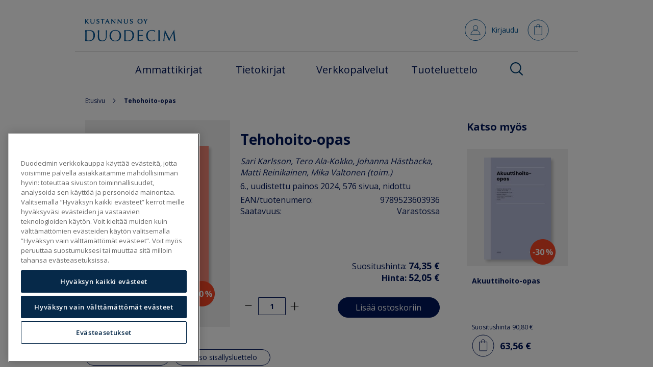

--- FILE ---
content_type: text/html; charset=UTF-8
request_url: https://verkkokauppa.duodecim.fi/60393.html
body_size: 21544
content:
<!doctype html>
<html lang="fi">
    <head prefix="og: http://ogp.me/ns# fb: http://ogp.me/ns/fb# product: http://ogp.me/ns/product#">
        <script>
    var LOCALE = 'fi\u002DFI';
    var BASE_URL = 'https\u003A\u002F\u002Fverkkokauppa.duodecim.fi\u002F';
    var require = {
        'baseUrl': 'https\u003A\u002F\u002Fverkkokauppa.duodecim.fi\u002Fstatic\u002Fversion1768810691\u002Ffrontend\u002FSofokus\u002Fduodecim\u002Ffi_FI'
    };</script>        <meta charset="utf-8"/>
<meta name="title" content="Tehohoito-opas"/>
<meta name="robots" content="INDEX,FOLLOW"/>
<meta name="viewport" content="width=device-width, initial-scale=1"/>
<meta name="format-detection" content="telephone=no"/>
<title>Tehohoito-opas</title>
<link  rel="stylesheet" type="text/css"  media="all" href="https://verkkokauppa.duodecim.fi/static/version1768810691/frontend/Sofokus/duodecim/fi_FI/mage/calendar.css" />
<link  rel="stylesheet" type="text/css"  media="all" href="https://verkkokauppa.duodecim.fi/static/version1768810691/frontend/Sofokus/duodecim/fi_FI/Markup_Matkahuolto/css/agent-search.css" />
<link  rel="stylesheet" type="text/css"  media="all" href="https://verkkokauppa.duodecim.fi/static/version1768810691/frontend/Sofokus/duodecim/fi_FI/Markup_Smartship/css/agent-search.css" />
<link  rel="stylesheet" type="text/css"  media="all" href="https://verkkokauppa.duodecim.fi/static/version1768810691/frontend/Sofokus/duodecim/fi_FI/Op_Checkout/css/payment-page-bypass.css" />
<link  rel="stylesheet" type="text/css"  media="all" href="https://verkkokauppa.duodecim.fi/static/version1768810691/frontend/Sofokus/duodecim/fi_FI/css/styles-m.css" />
<link  rel="stylesheet" type="text/css"  media="all" href="https://verkkokauppa.duodecim.fi/static/version1768810691/frontend/Sofokus/duodecim/fi_FI/jquery/uppy/dist/uppy-custom.css" />
<link  rel="stylesheet" type="text/css"  media="all" href="https://verkkokauppa.duodecim.fi/static/version1768810691/frontend/Sofokus/duodecim/fi_FI/Amasty_Label/vendor/tooltipster/css/tooltipster.min.css" />
<link  rel="stylesheet" type="text/css"  media="all" href="https://verkkokauppa.duodecim.fi/static/version1768810691/frontend/Sofokus/duodecim/fi_FI/WeltPixel_OwlCarouselSlider/css/owl.carousel.css" />
<link  rel="stylesheet" type="text/css"  media="all" href="https://verkkokauppa.duodecim.fi/static/version1768810691/frontend/Sofokus/duodecim/fi_FI/mage/gallery/gallery.css" />
<link  rel="stylesheet" type="text/css"  rel="stylesheet" type="text/css" href="https://verkkokauppa.duodecim.fi/static/version1768810691/frontend/Sofokus/duodecim/fi_FI/Sofokus_CarouselWidget/css/swiper-bundle.min.css" />
<link  rel="stylesheet" type="text/css"  rel="stylesheet" type="text/css" href="https://verkkokauppa.duodecim.fi/static/version1768810691/frontend/Sofokus/duodecim/fi_FI/Sofokus_CarouselWidget/css/swiper-duodecim.css" />
<link  rel="stylesheet" type="text/css"  media="screen and (min-width: 768px)" href="https://verkkokauppa.duodecim.fi/static/version1768810691/frontend/Sofokus/duodecim/fi_FI/css/styles-l.css" />
<link  rel="stylesheet" type="text/css"  media="print" href="https://verkkokauppa.duodecim.fi/static/version1768810691/frontend/Sofokus/duodecim/fi_FI/css/print.css" />
<script  type="text/javascript"  src="https://verkkokauppa.duodecim.fi/static/version1768810691/frontend/Sofokus/duodecim/fi_FI/requirejs/require.js"></script>
<script  type="text/javascript"  src="https://verkkokauppa.duodecim.fi/static/version1768810691/frontend/Sofokus/duodecim/fi_FI/mage/requirejs/mixins.js"></script>
<script  type="text/javascript"  src="https://verkkokauppa.duodecim.fi/static/version1768810691/frontend/Sofokus/duodecim/fi_FI/requirejs-config.js"></script>
<script  type="text/javascript"  src="https://verkkokauppa.duodecim.fi/static/version1768810691/frontend/Sofokus/duodecim/fi_FI/Sofokus_CarouselWidget/js/init-carousel.js"></script>
<link rel="preload" as="font" crossorigin="anonymous" href="https://verkkokauppa.duodecim.fi/static/version1768810691/frontend/Sofokus/duodecim/fi_FI/fonts/opensans/light/opensans-300.woff2" />
<link rel="preload" as="font" crossorigin="anonymous" href="https://verkkokauppa.duodecim.fi/static/version1768810691/frontend/Sofokus/duodecim/fi_FI/fonts/opensans/regular/opensans-400.woff2" />
<link rel="preload" as="font" crossorigin="anonymous" href="https://verkkokauppa.duodecim.fi/static/version1768810691/frontend/Sofokus/duodecim/fi_FI/fonts/opensans/semibold/opensans-600.woff2" />
<link rel="preload" as="font" crossorigin="anonymous" href="https://verkkokauppa.duodecim.fi/static/version1768810691/frontend/Sofokus/duodecim/fi_FI/fonts/opensans/bold/opensans-700.woff2" />
<link rel="preload" as="font" crossorigin="anonymous" href="https://verkkokauppa.duodecim.fi/static/version1768810691/frontend/Sofokus/duodecim/fi_FI/fonts/Luma-Icons.woff2" />
<link  rel="icon" type="image/x-icon" href="https://verkkokauppa.duodecim.fi/media/favicon/default/favicon.png" />
<link  rel="shortcut icon" type="image/x-icon" href="https://verkkokauppa.duodecim.fi/media/favicon/default/favicon.png" />
<link href="https://fonts.googleapis.com/css?family=Playfair+Display" rel="stylesheet" type="text/css">
<link href="https://fonts.googleapis.com/css?family=Open+Sans:400,700" rel="stylesheet" type="text/css">
<link href="https://fonts.googleapis.com/css?family=Open+Sans+Condensed:300" rel="stylesheet" type="text/css">
<link href="https://fonts.googleapis.com/css?family=Belleza|Lato:400,700" rel="stylesheet">

<!-- Lianatech -->
<script>new function(url) {function kw(){var e = document.getElementsByTagName('meta');for (var i in e){if (typeof e[i].name != 'undefined' && e[i].name == 'keywords' && typeof e[i].content != 'undefined') return e[i].content;}return null;}function getTrackingCookie() {var regexResult = document.cookie.match('(^|;)\\s*liana_t\\s*=\\s*([^;]+)');return regexResult ? regexResult.pop() : '';}var or = window.location.origin + window.location.pathname;var ep={'kw': encodeURIComponent(kw()),'href': encodeURIComponent(or),'liana_t': encodeURIComponent(getTrackingCookie())};if (window.location.search) {window.location.search.substr(1).split('&').forEach(function(i) {if(i.match('^utm=')) {ep['utm'] = i.split('=')[1];}});}var s = document.createElement('script');s.src = url;var helper=function(){var c = CEMClass().setUrl(url);for (var i in ep){c.setStaticParam(i, ep[i]);}};var first = true;for (var i in ep){s.src = s.src + (first ? '?' : '&') + i + '=' + encodeURIComponent(ep[i]);first=false;}s.onreadystatechange=function(){if (this.readyState=='complete') helper();};s.onload=helper;document.getElementsByTagName('head')[0].appendChild(s);}('https://t3.lianacem.com/t/608a4f73af9d2/js');</script>
<!-- End Lianatech -->

<meta name="facebook-domain-verification" content="l6qkzbtbaf6n0qfuzpbaha7yxfmw0a" />            <script>
        window.getWpCookie = function(name) {
            match = document.cookie.match(new RegExp(name + '=([^;]+)'));
            if (match) return decodeURIComponent(match[1].replace(/\+/g, ' ')) ;
        };

        window.dataLayer = window.dataLayer || [];
                var dlObjects = [{"ecommerce":{"detail":{"products":[{"name":"Tehohoito-opas","id":"60393","price":"52.05","category":"Ammattikirjat\/Anestesiologia ja tehohoito"}]},"currencyCode":"EUR","impressions":[{"name":"Akuuttihoito-opas","id":"60624","price":"63.56","category":"Ammattikirjat\/Akuuttihoito","list":"Related Products From Tehohoito-opas","position":1}]},"event":"impression","eventCategory":"Ecommerce","eventAction":"Impression","eventLabel":"product Akuuttihoito-opas"}];
        for (var i in dlObjects) {
            window.dataLayer.push({ecommerce: null});
            window.dataLayer.push(dlObjects[i]);
        }
                var wpCookies = ['wp_customerId','wp_customerGroup'];
        wpCookies.map(function(cookieName) {
            var cookieValue = window.getWpCookie(cookieName);
            if (cookieValue) {
                var dlObject = {};
                dlObject[cookieName.replace('wp_', '')] = cookieValue;
                window.dataLayer.push(dlObject);
            }
        });
    </script>

    <!-- Google Tag Manager -->
<script>(function(w,d,s,l,i){w[l]=w[l]||[];w[l].push({'gtm.start':
new Date().getTime(),event:'gtm.js'});var f=d.getElementsByTagName(s)[0],
j=d.createElement(s),dl=l!='dataLayer'?'&l='+l:'';j.async=true;j.src=
'https://www.googletagmanager.com/gtm.js?id='+i+dl;f.parentNode.insertBefore(j,f);
})(window,document,'script','dataLayer','GTM-WHPSRKK');</script>
<!-- End Google Tag Manager -->    <script type="text/x-magento-init">
        {
            "*": {
                "Magento_PageCache/js/form-key-provider": {
                    "isPaginationCacheEnabled":
                        0                }
            }
        }
    </script>

<meta property="og:type" content="product" />
<meta property="og:title"
      content="Tehohoito-opas" />
<meta property="og:image"
      content="https://verkkokauppa.duodecim.fi/media/catalog/product/cache/d2d7c8bdc1e07e8bdb892bd2ea5d8e8d/6/0/60393_1.jpg" />
<meta property="og:description"
      content="Oppaassa&#x20;kuvataan&#x20;yleisesti&#x20;hyv&#xE4;ksytyt&#x20;laadukkaan&#x20;tehohoidon&#x20;hoitok&#xE4;yt&#xE4;nn&#xF6;t.&#x20;Opas&#x20;on&#x20;laadittu&#x20;ty&#xF6;kaluksi&#x20;kriittisesti&#x20;sairaiden&#x20;potilaiden&#x20;hoitoon.&#x20;Kuudennessa,&#x20;uudistetussa&#x20;painoksessa&#x20;artikkeleiden&#x20;tiedot&#x20;on&#x20;tarkistettu&#x20;ja&#x20;monet&#x20;osuudet&#x20;ovat&#x20;uudistuneet&#x20;merkitt&#xE4;v&#xE4;sti.&#x20;" />
<meta property="og:url" content="https://verkkokauppa.duodecim.fi/60393.html" />
    <meta property="product:price:amount" content="52.05"/>
    <meta property="product:price:currency"
      content="EUR"/>
    </head>
    <body data-container="body"
          data-mage-init='{"loaderAjax": {}, "loader": { "icon": "https://verkkokauppa.duodecim.fi/static/version1768810691/frontend/Sofokus/duodecim/fi_FI/images/loader-2.gif"}}'
        id="html-body" itemtype="http://schema.org/Product" itemscope="itemscope" class="catalog-product-view product-60393 page-layout-1column">
        <!-- Google Tag Manager (noscript) -->
<noscript><iframe src="https://www.googletagmanager.com/ns.html?id=GTM-WHPSRKK"
height="0" width="0" style="display:none;visibility:hidden"></iframe></noscript>
<!-- End Google Tag Manager (noscript) -->
<script type="text/x-magento-init">
    {
        "*": {
            "Magento_PageBuilder/js/widget-initializer": {
                "config": {"[data-content-type=\"slider\"][data-appearance=\"default\"]":{"Magento_PageBuilder\/js\/content-type\/slider\/appearance\/default\/widget":false},"[data-content-type=\"map\"]":{"Magento_PageBuilder\/js\/content-type\/map\/appearance\/default\/widget":false},"[data-content-type=\"row\"]":{"Magento_PageBuilder\/js\/content-type\/row\/appearance\/default\/widget":false},"[data-content-type=\"tabs\"]":{"Magento_PageBuilder\/js\/content-type\/tabs\/appearance\/default\/widget":false},"[data-content-type=\"slide\"]":{"Magento_PageBuilder\/js\/content-type\/slide\/appearance\/default\/widget":{"buttonSelector":".pagebuilder-slide-button","showOverlay":"hover","dataRole":"slide"}},"[data-content-type=\"banner\"]":{"Magento_PageBuilder\/js\/content-type\/banner\/appearance\/default\/widget":{"buttonSelector":".pagebuilder-banner-button","showOverlay":"hover","dataRole":"banner"}},"[data-content-type=\"buttons\"]":{"Magento_PageBuilder\/js\/content-type\/buttons\/appearance\/inline\/widget":false},"[data-content-type=\"products\"][data-appearance=\"carousel\"]":{"Magento_PageBuilder\/js\/content-type\/products\/appearance\/carousel\/widget":false}},
                "breakpoints": {"desktop":{"label":"Desktop","stage":true,"default":true,"class":"desktop-switcher","icon":"Magento_PageBuilder::css\/images\/switcher\/switcher-desktop.svg","conditions":{"min-width":"1024px"},"options":{"products":{"default":{"slidesToShow":"5"}}}},"tablet":{"conditions":{"max-width":"1024px","min-width":"768px"},"options":{"products":{"default":{"slidesToShow":"4"},"continuous":{"slidesToShow":"3"}}}},"mobile":{"label":"Mobile","stage":true,"class":"mobile-switcher","icon":"Magento_PageBuilder::css\/images\/switcher\/switcher-mobile.svg","media":"only screen and (max-width: 768px)","conditions":{"max-width":"768px","min-width":"640px"},"options":{"products":{"default":{"slidesToShow":"3"}}}},"mobile-small":{"conditions":{"max-width":"640px"},"options":{"products":{"default":{"slidesToShow":"2"},"continuous":{"slidesToShow":"1"}}}}}            }
        }
    }
</script>

<script type="text/x-magento-init">
    {
        "*": {
            "mage/cookies": {
                "expires": null,
                "path": "\u002F",
                "domain": ".verkkokauppa.duodecim.fi",
                "secure": true,
                "lifetime": "3600"
            }
        }
    }
</script>
    <noscript>
        <div class="message global noscript">
            <div class="content">
                <p>
                    <strong>JavaScript seems to be disabled in your browser.</strong>
                    <span>
                        For the best experience on our site, be sure to turn on Javascript in your browser.                    </span>
                </p>
            </div>
        </div>
    </noscript>

<script>
    window.cookiesConfig = window.cookiesConfig || {};
    window.cookiesConfig.secure = true;
</script><script>    require.config({
        map: {
            '*': {
                wysiwygAdapter: 'mage/adminhtml/wysiwyg/tiny_mce/tinymce5Adapter'
            }
        }
    });</script><script>    require.config({
        paths: {
            googleMaps: 'https\u003A\u002F\u002Fmaps.googleapis.com\u002Fmaps\u002Fapi\u002Fjs\u003Fv\u003D3.53\u0026key\u003D'
        },
        config: {
            'Magento_PageBuilder/js/utils/map': {
                style: '',
            },
            'Magento_PageBuilder/js/content-type/map/preview': {
                apiKey: '',
                apiKeyErrorMessage: 'You\u0020must\u0020provide\u0020a\u0020valid\u0020\u003Ca\u0020href\u003D\u0027https\u003A\u002F\u002Fverkkokauppa.duodecim.fi\u002Fadminhtml\u002Fsystem_config\u002Fedit\u002Fsection\u002Fcms\u002F\u0023cms_pagebuilder\u0027\u0020target\u003D\u0027_blank\u0027\u003EGoogle\u0020Maps\u0020API\u0020key\u003C\u002Fa\u003E\u0020to\u0020use\u0020a\u0020map.'
            },
            'Magento_PageBuilder/js/form/element/map': {
                apiKey: '',
                apiKeyErrorMessage: 'You\u0020must\u0020provide\u0020a\u0020valid\u0020\u003Ca\u0020href\u003D\u0027https\u003A\u002F\u002Fverkkokauppa.duodecim.fi\u002Fadminhtml\u002Fsystem_config\u002Fedit\u002Fsection\u002Fcms\u002F\u0023cms_pagebuilder\u0027\u0020target\u003D\u0027_blank\u0027\u003EGoogle\u0020Maps\u0020API\u0020key\u003C\u002Fa\u003E\u0020to\u0020use\u0020a\u0020map.'
            },
        }
    });</script><script>
    require.config({
        shim: {
            'Magento_PageBuilder/js/utils/map': {
                deps: ['googleMaps']
            }
        }
    });</script>    <script nonce="MnB3ZnhkODh3N2FhNDVvem00dWl4bjZqeGR5andiMHI=">
        require([
                'jquery',
                'Mirasvit_SearchAutocomplete/js/autocomplete',
                'Mirasvit_SearchAutocomplete/js/typeahead'
            ], function ($, autocomplete, typeahead) {
                const selector = 'input#search, input#mobile_search, .minisearch input[type="text"]';

                $(document).ready(function () {
                    $('#search_mini_form').prop("minSearchLength", 10000);

                    const $input = $(selector);

                    $input.each(function (index, searchInput) {
                                                new autocomplete($(searchInput)).init({"query":"","priceFormat":{"pattern":"%s\u00a0\u20ac","precision":2,"requiredPrecision":2,"decimalSymbol":",","groupSymbol":"\u00a0","groupLength":3,"integerRequired":false},"minSearchLength":3,"url":"https:\/\/verkkokauppa.duodecim.fi\/searchautocomplete\/ajax\/suggest\/","storeId":"1","delay":300,"isAjaxCartButton":false,"isShowCartButton":false,"isShowImage":false,"isShowPrice":false,"isShowSku":true,"isShowRating":false,"isShowDescription":false,"isShowStockStatus":false,"layout":"1column","popularTitle":"Popular Suggestions","popularSearches":[],"isTypeaheadEnabled":false,"typeaheadUrl":"https:\/\/verkkokauppa.duodecim.fi\/searchautocomplete\/ajax\/typeahead\/","minSuggestLength":2,"currency":"EUR","limit":12,"customerGroupId":0,"filterPosition":""});
                    });
                });
            }
        );
    </script>

    <script id="searchAutocompletePlaceholder" type="text/x-custom-template">
    <div class="mst-searchautocomplete__autocomplete">
        <div class="mst-searchautocomplete__spinner">
            <div class="spinner-item spinner-item-1"></div>
            <div class="spinner-item spinner-item-2"></div>
            <div class="spinner-item spinner-item-3"></div>
            <div class="spinner-item spinner-item-4"></div>
        </div>

        <div class="mst-searchautocomplete__close">&times;</div>
    </div>
</script>

<script id="searchAutocompleteWrapper" type="text/x-custom-template">
    <div class="mst-searchautocomplete__wrapper">
        <div class="mst-searchautocomplete__results" data-bind="{
            visible: result().noResults == false,
            css: {
                __all: result().urlAll && result().totalItems > 0
            }
        }">
            <div data-bind="foreach: { data: result().indexes, as: 'index' }">
                <div data-bind="visible: index.totalItems, attr: {class: 'mst-searchautocomplete__index ' + index.identifier}">
                    <div class="mst-searchautocomplete__index-title">
                        <span data-bind="text: index.title"></span>
                        <span data-bind="visible: index.isShowTotals">
                            (<span data-bind="text: index.totalItems"></span>)
                        </span>
                    </div>

                    <div class="mst-searchautocomplete__empty-result" data-bind="visible: index.isMisspell == true">
                        <span data-bind="text: index.textMisspell"></span>
                        <span data-bind="text: index.textCorrected"></span>
                    </div>

                    <ul data-bind="foreach: { data: index.items, as: 'item' }">
                        <li data-bind="
                            template: { name: index.identifier, data: item },
                            attr: {class: 'mst-searchautocomplete__item ' + index.identifier},
                            event: { mouseover: $parents[1].onMouseOver, mouseout: $parents[1].onMouseOut, mousedown: $parents[1].onClick },
                            css: {_active: $data.isActive}">
                        </li>
                    </ul>
                </div>
            </div>

            <div class="mst-searchautocomplete__show-all" data-bind="visible: result().urlAll && result().totalItems > 0">
                <a data-bind="attr: { href: result().urlAll }">
                    <span data-bind="text: result().textAll"></span>
                </a>
            </div>
        </div>

        <div class="mst-searchautocomplete__empty-result" data-bind="visible: result().noResults == true && !loading()">
            <span data-bind="text: result().textEmpty"></span>
        </div>
    </div>
</script>

<script id="popular" type="text/x-custom-template">
    <a class="title" data-bind="text: query"></a>
</script>

<script id="magento_search_query" type="text/x-custom-template">
    <a class="title" data-bind="text: query_text, attr: {href: url}, highlight"></a> <span class="num_results" data-bind="text: num_results"></span>
</script>

<script id="magento_catalog_product" type="text/x-custom-template">
    <!-- ko if: (imageUrl && $parents[2].config.isShowImage) -->
    <a rel="noreferrer" data-bind="attr: {href: url}">
        <div class="mst-product-image-wrapper"><img data-bind="attr: {src: imageUrl}"/></div>
    </a>
    <!-- /ko -->

    <div class="meta">
        <div class="title">
            <a rel="noreferrer" data-bind="html: name, attr: {href: url}, highlight"></a>

            <!-- ko if: (sku && $parents[2].config.isShowSku) -->
            <span class="sku" data-bind="text: sku, highlight"></span>
            <!-- /ko -->
        </div>

        <!-- ko if: (description && $parents[2].config.isShowDescription) -->
        <div class="description" data-bind="text: description, highlight"></div>
        <!-- /ko -->

        <!-- ko if: (rating && $parents[2].config.isShowRating) -->
        <div>
            <div class="rating-summary">
                <div class="rating-result">
                    <span data-bind="style: { width: rating + '%' }"></span>
                </div>
            </div>
        </div>
        <!-- /ko -->

        <!-- ko if: (stockStatus && $parents[2].config.isShowStockStatus) -->
        <span class="stock_status" data-bind="text: stockStatus, processStockStatus"></span>
        <!-- /ko -->

        <!-- ko if: (addToCartUrl && $parents[2].config.isShowCartButton) -->
        <div class="to-cart">
            <a class="action primary mst__add_to_cart" data-bind="attr: { _href: addToCartUrl }">
                <span>Lisää ostoskoriin</span>
            </a>
        </div>
        <!-- /ko -->
    </div>

    <!-- ko if: (price && $parents[2].config.isShowPrice) -->
    <div class="store">
        <div data-bind="html: price" class="price"></div>
    </div>
    <!-- /ko -->
</script>

<script id="magento_catalog_categoryproduct" type="text/x-custom-template">
    <a class="title" data-bind="text: name, attr: {href: url}, highlight"></a>
</script>

<script id="magento_catalog_category" type="text/x-custom-template">
    <a class="title" data-bind="html: name, attr: {href: url}, highlight"></a>
</script>

<script id="magento_cms_page" type="text/x-custom-template">
    <a class="title" data-bind="text: name, attr: {href: url}, highlight"></a>
</script>

<script id="magento_catalog_attribute" type="text/x-custom-template">
    <a class="title" data-bind="text: name, attr: {href: url}, highlight"></a>
</script>

<script id="magento_catalog_attribute_2" type="text/x-custom-template">
    <a class="title" data-bind="text: name, attr: {href: url}, highlight"></a>
</script>

<script id="magento_catalog_attribute_3" type="text/x-custom-template">
    <a class="title" data-bind="text: name, attr: {href: url}, highlight"></a>
</script>

<script id="magento_catalog_attribute_4" type="text/x-custom-template">
    <a class="title" data-bind="text: name, attr: {href: url}, highlight"></a>
</script>

<script id="magento_catalog_attribute_5" type="text/x-custom-template">
    <a class="title" data-bind="text: name, attr: {href: url}, highlight"></a>
</script>

<script id="mirasvit_kb_article" type="text/x-custom-template">
    <a class="title" data-bind="text: name, attr: {href: url}, highlight"></a>
</script>

<script id="external_wordpress_post" type="text/x-custom-template">
    <a class="title" data-bind="text: name, attr: {href: url}, highlight"></a>
</script>

<script id="amasty_blog_post" type="text/x-custom-template">
    <a class="title" data-bind="text: name, attr: {href: url}, highlight"></a>
</script>

<script id="amasty_faq_question" type="text/x-custom-template">
    <a class="title" data-bind="text: name, attr: {href: url}, highlight"></a>
</script>

<script id="magefan_blog_post" type="text/x-custom-template">
    <a class="title" data-bind="text: name, attr: {href: url}, highlight"></a>
</script>

<script id="mageplaza_blog_post" type="text/x-custom-template">
    <a class="title" data-bind="text: name, attr: {href: url}, highlight"></a>
</script>

<script id="aheadworks_blog_post" type="text/x-custom-template">
    <a class="title" data-bind="text: name, attr: {href: url}, highlight"></a>
</script>

<script id="mirasvit_blog_post" type="text/x-custom-template">
    <a class="title" data-bind="text: name, attr: {href: url}, highlight"></a>
</script>

<script id="mirasvit_gry_registry" type="text/x-custom-template">
    <a class="title" data-bind="text: title, attr: {href: url}, highlight"></a>
    <p data-bind="text: name, highlight"></p>
</script>

<script id="ves_blog_post" type="text/x-custom-template">
    <a class="title" data-bind="text: name, attr: {href: url}, highlight"></a>
</script>

<script id="fishpig_glossary_word" type="text/x-custom-template">
    <a class="title" data-bind="text: name, attr: {href: url}, highlight"></a>
</script>

<script id="blackbird_contentmanager_content" type="text/x-custom-template">
    <a class="title" data-bind="text: name, attr: {href: url}, highlight"></a>
</script>

<script id="mirasvit_brand_page" type="text/x-custom-template">
    <a class="title" data-bind="text: name, attr: {href: url}, highlight"></a>
</script>

<div class="page-wrapper"><header class="page-header"><div class="header content">
<div id="header-left">
    <div id="logos">
        <a href="https://verkkokauppa.duodecim.fi/" title="Duodecim&#x20;logo">
            <img src="https://verkkokauppa.duodecim.fi/static/version1768810691/frontend/Sofokus/duodecim/fi_FI/images/kustannus_duodecim_logo.svg"
                 title="Duodecim&#x20;logo"
                 alt="Duodecim&#x20;logo"
            />
        </a>
    </div>
    <div id="mobile-controls">
        <a class="nav-toggle"><span>Toggle Nav</span></a>
        <span class="mobile-search-button"></span>
    </div>
</div>


<div class="header-nav"><div class="header-login-buttons"><div class="header-nav-login">
    <div class="authorization-link-container">
    <a class="authorization-link with-icon" href="/sso/account/login/">
      <span class="authorization-link-text">
        Kirjaudu      </span>
    </a>
</div>
    </div>


<script>    require([
        "jquery"
    ], function($) {
        'use strict';
        var scriptUrl = "";
        var scriptAdded = !scriptUrl || scriptUrl.length == 0 ? true : false;
        var dynamicallyLoadScript = function() {
            if(!scriptAdded) {
                $.ajax({
                    url: scriptUrl,
                    dataType: "script",
                    data: "p_ts=" + new Date().getTime(),
                    cache: true,
                    success: function( data, textStatus, jqxhr ) { }
                });
                scriptAdded = true;
            }
        }
        var url = "/customer/section/load/?sections=customer&_=" + new Date().getTime();
        $.getJSON(url, function( data ) {
            if(data && data.customer && data.customer.fullname && data.customer.fullname !== 'undefined')
            {
                var name = $(".customer-account-info .customer-name").html();
                if(data.customer.fullname != name)
                {
                    $(".customer-account-info .customer-name").html(data.customer.fullname);
                }
            } else {
                if (!scriptAdded) dynamicallyLoadScript();
            }
        });
    });</script></div>
<div id="minicart-icon-container" data-bind="scope: 'minicart_content'">
    <a style="display: block;" href="https://verkkokauppa.duodecim.fi/checkout/cart/" id="minicart-icon" data-bind="css: { 'has-items': getCartParam('summary_count') > 0 }"></a>
</div>

<div data-block="minicart" class="minicart-wrapper">
    <div class="minicart-wrapper-container">
        <a class="action showcart"
           href="https://verkkokauppa.duodecim.fi/checkout/cart/"
           data-bind="scope: 'minicart_content'">
            <span class="text">Ostoskori</span>
            <span class="counter qty empty"
                  data-bind="css: { empty: !!getCartParamUnsanitizedHtml('summary_count') == false && !isLoading() }, blockLoader: isLoading">
                <span class="item-count">
                                    <!-- ko if: getCartParamUnsanitizedHtml('summary_count') > 1 -->
                    <!-- ko text: getCartParamUnsanitizedHtml('summary_count') --><!-- /ko -->
                    <!-- ko text: "tuotetta" --><!-- /ko -->
                    <!-- /ko -->
                    <!-- ko if: getCartParamUnsanitizedHtml('summary_count') == 1 -->
                    <!-- ko text: getCartParamUnsanitizedHtml('summary_count') --><!-- /ko -->
                    <!-- ko text: "tuote" --><!-- /ko -->
                    <!-- /ko -->
                    <!-- ko ifnot: getCartParamUnsanitizedHtml('summary_count') -->
                    <!-- ko text: "Ei tuotteita" --><!-- /ko -->
                    <!-- /ko -->
                </span>
                <span data-bind="html: getCartParamUnsanitizedHtml('subtotal')"></span>
        </span>
        </a>
    </div>
            <div class="block block-minicart"
             data-role="dropdownDialog"
             data-mage-init='{"dropdownDialog":{
                "appendTo":"[data-block=minicart]",
                "triggerTarget":".showcart",
                "timeout": "2000",
                "closeOnMouseLeave": false,
                "closeOnEscape": true,
                "triggerClass":"active",
                "parentClass":"active",
                "buttons":[]}}'>
            <div id="minicart-content-wrapper" data-bind="scope: 'minicart_content'">
                <!-- ko template: getTemplate() --><!-- /ko -->
            </div>
                    </div>
            <script>window.checkout = {"shoppingCartUrl":"https:\/\/verkkokauppa.duodecim.fi\/checkout\/cart\/","checkoutUrl":"https:\/\/verkkokauppa.duodecim.fi\/checkout\/","updateItemQtyUrl":"https:\/\/verkkokauppa.duodecim.fi\/checkout\/sidebar\/updateItemQty\/","removeItemUrl":"https:\/\/verkkokauppa.duodecim.fi\/checkout\/sidebar\/removeItem\/","imageTemplate":"Magento_Catalog\/product\/image_with_borders","baseUrl":"https:\/\/verkkokauppa.duodecim.fi\/","minicartMaxItemsVisible":5,"websiteId":"1","maxItemsToDisplay":10,"storeId":"1","storeGroupId":"1","agreementIds":["1"],"customerLoginUrl":"\/sso\/account\/login\/","isRedirectRequired":true,"autocomplete":"off","captcha":{"user_login":{"isCaseSensitive":false,"imageHeight":50,"imageSrc":"","refreshUrl":"https:\/\/verkkokauppa.duodecim.fi\/captcha\/refresh\/","isRequired":false,"timestamp":1769254623}}};</script>        <script type="text&#x2F;x-magento-init">{
    "[data-block='minicart']": {
        "Magento_Ui/js/core/app": {"components":{"minicart_content":{"children":{"subtotal.container":{"children":{"subtotal":{"children":{"subtotal.totals":{"config":{"display_cart_subtotal_incl_tax":1,"display_cart_subtotal_excl_tax":0,"template":"Magento_Tax\/checkout\/minicart\/subtotal\/totals"},"children":{"subtotal.totals.msrp":{"component":"Magento_Msrp\/js\/view\/checkout\/minicart\/subtotal\/totals","config":{"displayArea":"minicart-subtotal-hidden","template":"Magento_Msrp\/checkout\/minicart\/subtotal\/totals"}}},"component":"Magento_Tax\/js\/view\/checkout\/minicart\/subtotal\/totals"}},"component":"uiComponent","config":{"template":"Magento_Checkout\/minicart\/subtotal"}}},"component":"uiComponent","config":{"displayArea":"subtotalContainer"}},"item.renderer":{"component":"Magento_Checkout\/js\/view\/cart-item-renderer","config":{"displayArea":"defaultRenderer","template":"Magento_Checkout\/minicart\/item\/default"},"children":{"item.image":{"component":"Magento_Catalog\/js\/view\/image","config":{"template":"Magento_Catalog\/product\/image","displayArea":"itemImage"}},"checkout.cart.item.price.sidebar":{"component":"uiComponent","config":{"template":"Magento_Checkout\/minicart\/item\/price","displayArea":"priceSidebar"}}}},"extra_info":{"component":"uiComponent","config":{"displayArea":"extraInfo"}},"promotion":{"component":"uiComponent","config":{"displayArea":"promotion"}}},"config":{"itemRenderer":{"default":"defaultRenderer","simple":"defaultRenderer","virtual":"defaultRenderer"},"template":"Magento_Checkout\/minicart\/content"},"component":"Magento_Checkout\/js\/view\/minicart"}},"types":[]}
    },
    "*": {
        "Magento_Ui/js/block-loader": "https\u003A\u002F\u002Fverkkokauppa.duodecim.fi\u002Fstatic\u002Fversion1768810691\u002Ffrontend\u002FSofokus\u002Fduodecim\u002Ffi_FI\u002Fimages\u002Floader\u002D1.gif"
    }
}</script></div>
</div></div></header><div class="block block-search">
    <div class="search-container">
        <div class="block block-content">
            <form class="form minisearch" id="search_mini_form"
                  action="https://verkkokauppa.duodecim.fi/catalogsearch/result/" method="get">
                <div class="field search">
                    <label class="label" for="search" data-role="minisearch-label">
                        <span>Haku</span>
                    </label>
                    <div class="control">
                        <input id="search"
                               data-mage-init='{"quickSearch":{
                                "formSelector":"#search_mini_form",
                                "url":"https://verkkokauppa.duodecim.fi/search/ajax/suggest/",
                                "destinationSelector":"#search_autocomplete",
                                "minSearchLength":"3"}
                           }'
                               type="text"
                               name="q"
                               value=""
                               placeholder="Kirjoita&#x20;hakusana"
                               class="input-text"
                               maxlength="128"
                               role="combobox"
                               aria-haspopup="false"
                               aria-autocomplete="both"
                               autocomplete="off"
                               aria-expanded="false"/>
                        <div id="search_autocomplete" class="search-autocomplete"></div>
                        <div class="nested">
    <a class="action advanced" href="https://verkkokauppa.duodecim.fi/catalogsearch/advanced/" data-action="advanced-search">
        Laajennettu haku    </a>
</div>
                    </div>
                </div>
                <button type="submit"
                        title="Haku"
                        class="action search"
                        aria-label="Search"
                >
                    <img src="https://verkkokauppa.duodecim.fi/static/version1768810691/frontend/Sofokus/duodecim/fi_FI/images/search_icon_small_blue.svg" width="20" height="20" />
                </button>
            </form>
        </div>
        <div class="close-block"></div>
    </div>
</div>
<div class="nav-container">
<nav class="navigation" data-action="navigation">
    <ul data-mage-init='{"menu":{"responsive":true, "expanded":true, "position":{"my":"left top","at":"left bottom"}}}'>
        <li  class="level0 nav-1 category-item first level-top parent"><a href="https://verkkokauppa.duodecim.fi/ammattikirjat.html"  class="level-top" ><span>Ammattikirjat</span></a><ul class="level0 submenu"><li  class="level1 nav-1-1 category-item first"><a href="https://verkkokauppa.duodecim.fi/catalog/category/view/s/kaikki-ammattikirjat/id/27/" ><span>Kaikki ammattikirjat</span></a></li><li  class="level1 nav-1-2 category-item"><a href="https://verkkokauppa.duodecim.fi/ammattikirjat/uutuudet.html" ><span>Uutuudet</span></a></li><li  class="level1 nav-1-3 category-item"><a href="https://verkkokauppa.duodecim.fi/ammattikirjat/tulossa.html" ><span>Tulossa</span></a></li><li  class="level1 nav-1-4 category-item"><a href="https://verkkokauppa.duodecim.fi/ammattikirjat/akuuttihoito.html" ><span>Akuuttihoito</span></a></li><li  class="level1 nav-1-5 category-item"><a href="https://verkkokauppa.duodecim.fi/catalog/category/view/s/anestesiologia-ja-tehohoito/id/63/" ><span>Anestesiologia ja tehohoito</span></a></li><li  class="level1 nav-1-6 category-item"><a href="https://verkkokauppa.duodecim.fi/ammattikirjat/farmakologia.html" ><span>Farmakologia</span></a></li><li  class="level1 nav-1-7 category-item"><a href="https://verkkokauppa.duodecim.fi/ammattikirjat/genetiikka.html" ><span>Genetiikka</span></a></li><li  class="level1 nav-1-8 category-item"><a href="https://verkkokauppa.duodecim.fi/ammattikirjat/geriatria.html" ><span>Geriatria</span></a></li><li  class="level1 nav-1-9 category-item"><a href="https://verkkokauppa.duodecim.fi/ammattikirjat/hoitotyo.html" ><span>Hoitotyö</span></a></li><li  class="level1 nav-1-10 category-item"><a href="https://verkkokauppa.duodecim.fi/catalog/category/view/s/kardiologia/id/42/" ><span>Kardiologia</span></a></li><li  class="level1 nav-1-11 category-item"><a href="https://verkkokauppa.duodecim.fi/catalog/category/view/s/kirurgia/id/62/" ><span>Kirurgia</span></a></li><li  class="level1 nav-1-12 category-item"><a href="https://verkkokauppa.duodecim.fi/ammattikirjat/mikrobiologia-infektiosairaudet.html" ><span>Mikrobiologia, infektiosairaudet</span></a></li><li  class="level1 nav-1-13 category-item"><a href="https://verkkokauppa.duodecim.fi/catalog/category/view/s/muistisairaudet/id/41/" ><span>Muistisairaudet</span></a></li><li  class="level1 nav-1-14 category-item"><a href="https://verkkokauppa.duodecim.fi/ammattikirjat/neurologia.html" ><span>Neurologia</span></a></li><li  class="level1 nav-1-15 category-item"><a href="https://verkkokauppa.duodecim.fi/catalog/category/view/s/palliatiivinen-hoito/id/35/" ><span>Palliatiivinen hoito</span></a></li><li  class="level1 nav-1-16 category-item"><a href="https://verkkokauppa.duodecim.fi/ammattikirjat/psykiatria-ja-psykologia.html" ><span>Psykiatria ja psykologia</span></a></li><li  class="level1 nav-1-17 category-item"><a href="https://verkkokauppa.duodecim.fi/ammattikirjat/ravitsemus.html" ><span>Ravitsemus</span></a></li><li  class="level1 nav-1-18 category-item"><a href="https://verkkokauppa.duodecim.fi/ammattikirjat/riippuvuudet.html" ><span>Riippuvuudet</span></a></li><li  class="level1 nav-1-19 category-item"><a href="https://verkkokauppa.duodecim.fi/ammattikirjat/sisataudit.html" ><span>Sisätaudit</span></a></li><li  class="level1 nav-1-20 category-item"><a href="https://verkkokauppa.duodecim.fi/ammattikirjat/syopasairaudet.html" ><span>Syöpäsairaudet</span></a></li><li  class="level1 nav-1-21 category-item"><a href="https://verkkokauppa.duodecim.fi/ammattikirjat/tutkimukset-ja-diagnostiikka.html" ><span>Tutkimukset ja diagnostiikka</span></a></li><li  class="level1 nav-1-22 category-item"><a href="https://verkkokauppa.duodecim.fi/ammattikirjat/tyoelama.html" ><span>Työelämä</span></a></li><li  class="level1 nav-1-23 category-item last"><a href="https://verkkokauppa.duodecim.fi/ammattikirjat/yleislaaketiede.html" ><span>Yleislääketiede</span></a></li></ul></li><li  class="level0 nav-2 category-item level-top parent"><a href="https://verkkokauppa.duodecim.fi/tietokirjat.html"  class="level-top" ><span>Tietokirjat</span></a><ul class="level0 submenu"><li  class="level1 nav-2-1 category-item first"><a href="https://verkkokauppa.duodecim.fi/catalog/category/view/s/kaikki-tietokirjat/id/18/" ><span>Kaikki tietokirjat</span></a></li><li  class="level1 nav-2-2 category-item"><a href="https://verkkokauppa.duodecim.fi/tietokirjat/uutuudet.html" ><span>Uutuudet</span></a></li><li  class="level1 nav-2-3 category-item"><a href="https://verkkokauppa.duodecim.fi/tietokirjat/tulossa.html" ><span>Tulossa</span></a></li><li  class="level1 nav-2-4 category-item"><a href="https://verkkokauppa.duodecim.fi/tietokirjat/genetiikka.html" ><span>Genetiikka</span></a></li><li  class="level1 nav-2-5 category-item"><a href="https://verkkokauppa.duodecim.fi/tietokirjat/henkinen-hyvinvointi.html" ><span>Henkinen hyvinvointi</span></a></li><li  class="level1 nav-2-6 category-item"><a href="https://verkkokauppa.duodecim.fi/tietokirjat/hoitotyo.html" ><span>Hoitotyö</span></a></li><li  class="level1 nav-2-7 category-item"><a href="https://verkkokauppa.duodecim.fi/tietokirjat/itsehoito-oppaat.html" ><span>Itsehoito-oppaat</span></a></li><li  class="level1 nav-2-8 category-item"><a href="https://verkkokauppa.duodecim.fi/tietokirjat/laakarin-ammatti.html" ><span>Lääkärin ammatti</span></a></li><li  class="level1 nav-2-9 category-item"><a href="https://verkkokauppa.duodecim.fi/tietokirjat/mielenterveys.html" ><span>Mielenterveys</span></a></li><li  class="level1 nav-2-10 category-item"><a href="https://verkkokauppa.duodecim.fi/tietokirjat/parisuhde.html" ><span>Parisuhde</span></a></li><li  class="level1 nav-2-11 category-item"><a href="https://verkkokauppa.duodecim.fi/tietokirjat/perhe-lapset.html" ><span>Perhe, lapset</span></a></li><li  class="level1 nav-2-12 category-item"><a href="https://verkkokauppa.duodecim.fi/tietokirjat/psykologia.html" ><span>Psykologia</span></a></li><li  class="level1 nav-2-13 category-item"><a href="https://verkkokauppa.duodecim.fi/tietokirjat/ravitsemus.html" ><span>Ravitsemus</span></a></li><li  class="level1 nav-2-14 category-item"><a href="https://verkkokauppa.duodecim.fi/tietokirjat/terveyden-edistaminen.html" ><span>Terveyden edistäminen</span></a></li><li  class="level1 nav-2-15 category-item"><a href="https://verkkokauppa.duodecim.fi/tietokirjat/terveydenhuollon-johtaminen.html" ><span>Terveydenhuollon johtaminen</span></a></li><li  class="level1 nav-2-16 category-item"><a href="https://verkkokauppa.duodecim.fi/tietokirjat/tyohyvinvointi.html" ><span>Työhyvinvointi</span></a></li><li  class="level1 nav-2-17 category-item last"><a href="https://verkkokauppa.duodecim.fi/tietokirjat/uni.html" ><span>Uni</span></a></li></ul></li><li  class="level0 nav-3 category-item level-top parent"><a href="https://verkkokauppa.duodecim.fi/verkkopalvelut.html"  class="level-top" ><span>Verkkopalvelut</span></a><ul class="level0 submenu"><li  class="level1 nav-3-1 category-item first"><a href="https://verkkokauppa.duodecim.fi/catalog/category/view/s/kaikki-verkkopalvelut/id/12/" ><span>Kaikki verkkopalvelut</span></a></li><li  class="level1 nav-3-2 category-item"><a href="https://verkkokauppa.duodecim.fi/verkkopalvelut/terveysportin-sisallot.html" ><span>Terveysportin sisällöt</span></a></li><li  class="level1 nav-3-3 category-item"><a href="https://verkkokauppa.duodecim.fi/verkkopalvelut/verkko-oppikirjat.html" ><span>Verkko-oppikirjat</span></a></li><li  class="level1 nav-3-4 category-item"><a href="https://verkkokauppa.duodecim.fi/verkkopalvelut/verkkokoulutukset.html" ><span>Verkkokoulutukset</span></a></li><li  class="level1 nav-3-5 category-item last"><a href="https://verkkokauppa.duodecim.fi/verkkopalvelut/webinaarit.html" ><span>Webinaarit</span></a></li></ul></li><li  class="level0 nav-4 category-item last level-top parent"><a href="https://verkkokauppa.duodecim.fi/tuoteluettelo.html"  class="level-top" ><span>Tuoteluettelo</span></a><ul class="level0 submenu"><li  class="level1 nav-4-1 category-item first"><a href="https://verkkokauppa.duodecim.fi/tuoteluettelo/kaikki-tuotteet.html" ><span>Kaikki tuotteet</span></a></li><li  class="level1 nav-4-2 category-item"><a href="https://verkkokauppa.duodecim.fi/tuoteluettelo/uutuudet.html" ><span>Uutuudet</span></a></li><li  class="level1 nav-4-3 category-item last"><a href="https://verkkokauppa.duodecim.fi/tuoteluettelo/tulossa.html" ><span>Tulossa</span></a></li></ul></li>                <li class="search-icon"></li>
    </ul>
</nav>
</div><div class="breadcrumbs"></div>
<script type="text/x-magento-init">
    {
        ".breadcrumbs": {
            "breadcrumbs": {"categoryUrlSuffix":".html","useCategoryPathInUrl":0,"product":"Tehohoito-opas"}        }
    }
</script>
<main id="maincontent" class="page-main"><a id="contentarea" tabindex="-1"></a>
<div class="page messages"><div data-placeholder="messages"></div>
<div data-bind="scope: 'messages'">
    <!-- ko if: cookieMessages && cookieMessages.length > 0 -->
    <div role="alert" data-bind="foreach: { data: cookieMessages, as: 'message' }" class="messages">
        <div data-bind="attr: {
            class: 'message-' + message.type + ' ' + message.type + ' message',
            'data-ui-id': 'message-' + message.type
        }">
            <div class="message-text" data-bind="html: $parent.prepareMessageForHtml(message.text)"></div>
        </div>
    </div>
    <!-- /ko -->

    <!-- ko if: messages().messages && messages().messages.length > 0 -->
    <div role="alert" data-bind="foreach: { data: messages().messages, as: 'message' }" class="messages">
        <div data-bind="attr: {
            class: 'message-' + message.type + ' ' + message.type + ' message',
            'data-ui-id': 'message-' + message.type
        }">
            <div class="message-text" data-bind="html: $parent.prepareMessageForHtml(message.text)"></div>
        </div>
    </div>
    <!-- /ko -->
</div>
<script type="text/x-magento-init">
    {
        "*": {
            "Magento_Ui/js/core/app": {
                "components": {
                        "messages": {
                            "component": "Magento_Theme/js/view/messages"
                        }
                    }
                }
            }
    }
</script>
</div><div class="columns"><div class="column main"><div class="product-info-main"><div class="page-title-wrapper&#x20;product">
    <h1 class="page-title"
                >
        <span class="base" data-ui-id="page-title-wrapper" itemprop="name">Tehohoito-opas</span>    </h1>
    </div>
<div class="product-info-additional">    <div class="product-info-additional-author">
        Sari Karlsson, Tero Ala-Kokko, Johanna Hästbacka, Matti Reinikainen, Mika Valtonen (toim.)    </div>
    <div class="product-info-additional-details">
        6., uudistettu painos 2024, 576 sivua, nidottu    </div>
    <div class="product-info-additional-ean attribute-row">
        <div class="attribute-row-label">EAN/tuotenumero</div>
        <div class="attribute-row-value">9789523603936</div>
    </div>
</div><div class="product-info-stock-sku">
    <div class="attribute-row stock">
        <span class="attribute-row-label stock availability">Saatavuus</span>
        <div class="attribute-row-value stock available"
             title="Saatavuus">
        <span>Varastossa</span>
        </div>
    </div>
</div><div class="product-info-price"><div class="price-box price-final_price" data-role="priceBox" data-product-id="2320" data-price-box="product-id-2320">
    <div class="attribute-row">
        <span class="old-price">
        

<span class="price-container price-final_price&#x20;tax&#x20;weee"
        >
            <span class="price-label">Suositushinta</span>
        <span  id="old-price-2320"                data-price-amount="74.35"
        data-price-type="oldPrice"
        class="price-wrapper "
    ><span class="price">74,35 €</span></span>
        </span>
    </span>
    </div>
    <div class="attribute-row">
        <span class="special-price">
        

<span class="price-container price-final_price&#x20;tax&#x20;weee"
         itemprop="offers" itemscope itemtype="http://schema.org/Offer">
            <span class="price-label">Hinta</span>
        <span  id="product-price-2320"                data-price-amount="52.05"
        data-price-type="finalPrice"
        class="price-wrapper "
    ><span class="price">52,05 €</span></span>
                <meta itemprop="price" content="52.05" />
        <meta itemprop="priceCurrency" content="EUR" />
    </span>
        </span>
    </div>

</div></div>

<div class="product-add-form">
    <form data-product-sku="60393"
          data-product-type="simple"
          action="https://verkkokauppa.duodecim.fi/checkout/cart/add/uenc/aHR0cHM6Ly92ZXJra29rYXVwcGEuZHVvZGVjaW0uZmkvNjAzOTMuaHRtbA~~/product/2320/" method="post"
          id="product_addtocart_form">
        <input type="hidden" name="product" value="2320" />
        <input type="hidden" name="selected_configurable_option" value="" />
        <input type="hidden" name="related_product" id="related-products-field" value="" />
        <input type="hidden" name="item"  value="2320" />
        <input name="form_key" type="hidden" value="DHPJpXa6xdrcyjSU" />                            <div class="box-tocart">
    <div class="fieldset">
                <div class="field qty">
            <span class="qty-control minus"></span>
            <label class="label" for="qty"><span>Lukumäärä</span></label>
            <div class="control">
                <input type="number"
                       alt="Lukumäärä"
                       name="qty"
                       id="qty"
                       min="0"
                       value="1"
                       title="Lukum&#xE4;&#xE4;r&#xE4;"
                       class="input-text qty"
                       data-validate="&#x7B;&quot;required-number&quot;&#x3A;true,&quot;validate-item-quantity&quot;&#x3A;&#x7B;&quot;maxAllowed&quot;&#x3A;10000&#x7D;&#x7D;"
                       />
            </div>
            <span class="qty-control plus"></span>
        </div>
                <div class="actions">
            <button type="submit"
                    title=""
                    class="primary-button tocart simple"
                    id="product-addtocart-button">
                Lis&#xE4;&#xE4;&#x20;ostoskoriin            </button>
                    </div>
    </div>
</div>

    <script type="text/x-magento-init">
    {
        "#qty": {
            "qty-control": {
                "containerSelector": "div.qty",
                "inputSelector": "#qty"
            }
        }
    }
    </script>


<script type="text/x-magento-init">
    {
        "#product_addtocart_form": {
            "Magento_Catalog/js/validate-product": {}
        }
    }
</script>
        
                    </form>
</div>

<script type="text/x-magento-init">
    {
        "[data-role=priceBox][data-price-box=product-id-2320]": {
            "priceBox": {
                "priceConfig":  {"productId":"2320","priceFormat":{"pattern":"%s\u00a0\u20ac","precision":2,"requiredPrecision":2,"decimalSymbol":",","groupSymbol":"\u00a0","groupLength":3,"integerRequired":false},"tierPrices":[]}            }
        }
    }
</script>
</div><div class="product media"><a id="gallery-prev-area" tabindex="-1"></a>
<div class="action-skip-wrapper"><a class="action skip gallery-next-area"
   href="#gallery-next-area">
    <span>
        Skip to the end of the images gallery    </span>
</a>
</div>

<div class="product-info-image-container type-simple">
    <div class="product-image-wrapper" style="position:relative; margin:auto; max-width:200px;">
        <img
            alt="main product photo"
            class="product-info-image"
            src="https://verkkokauppa.duodecim.fi/media/catalog/product/cache/349aa47faf2cea99a7c6a0869f7b6ffc/6/0/60393_1.jpg"
        />
    </div>
</div>


    <div class="amasty-label-container
            amasty-label-container-9-2320-prod            amasty-label-for-2320"
         style="display: none; bottom: -10px; right: -12px;"
         data-mage-init='{"Amasty_Label/js/initLabel":{
             "mode": "prod",
             "isAdminArea": "",
             "config": {"position":"bottom-right","size":"","path":".product-info-image-container .product-image-wrapper","mode":"prod","move":0,"product":"2320","label":9,"margin":10,"alignment":0,"order":2,"redirect_url":"","tooltip":{"backgroundColor":"","color":"","status":1,"content":""}},
             "productId": "2320",
             "selector": ".amasty-label-container-9-2320-prod"
        }}'>
        <div class="amlabel-text">
                    </div>

                    <img id="amasty-label-image-9-2320-prod"
                 class="amasty-label-image"
                 width="100%"
                 height="100%"
                 src="https://verkkokauppa.duodecim.fi/media/amasty/amlabel/tarjouslabel30.png"
                 style="opacity: 1 !important;vertical-align: top;"
                 title="Tehohoito-opas"
                 alt="Tehohoito-opas"
            >
            </div>
<div class="action-skip-wrapper"><a class="action skip gallery-prev-area"
   href="#gallery-prev-area">
    <span>
        Skip to the beginning of the images gallery    </span>
</a>
</div><a id="gallery-next-area" tabindex="-1"></a>
</div><input name="form_key" type="hidden" value="DHPJpXa6xdrcyjSU" /><div id="authenticationPopup" data-bind="scope:'authenticationPopup', style: {display: 'none'}">
        <script>window.authenticationPopup = {"autocomplete":"off","customerRegisterUrl":"https:\/\/verkkokauppa.duodecim.fi\/customer\/account\/create\/","customerForgotPasswordUrl":"https:\/\/verkkokauppa.duodecim.fi\/customer\/account\/forgotpassword\/","baseUrl":"https:\/\/verkkokauppa.duodecim.fi\/","customerLoginUrl":"https:\/\/verkkokauppa.duodecim.fi\/customer\/ajax\/login\/"}</script>    <!-- ko template: getTemplate() --><!-- /ko -->
        <script type="text/x-magento-init">
        {
            "#authenticationPopup": {
                "Magento_Ui/js/core/app": {"components":{"authenticationPopup":{"component":"Magento_Customer\/js\/view\/authentication-popup","children":{"messages":{"component":"Magento_Ui\/js\/view\/messages","displayArea":"messages"},"captcha":{"component":"Magento_Captcha\/js\/view\/checkout\/loginCaptcha","displayArea":"additional-login-form-fields","formId":"user_login","configSource":"checkout"}}}}}            },
            "*": {
                "Magento_Ui/js/block-loader": "https\u003A\u002F\u002Fverkkokauppa.duodecim.fi\u002Fstatic\u002Fversion1768810691\u002Ffrontend\u002FSofokus\u002Fduodecim\u002Ffi_FI\u002Fimages\u002Floader\u002D1.gif"
                            }
        }
    </script>
</div>
<script type="text/x-magento-init">
    {
        "*": {
            "Magento_Customer/js/section-config": {
                "sections": {"stores\/store\/switch":["*"],"stores\/store\/switchrequest":["*"],"directory\/currency\/switch":["*"],"*":["messages"],"customer\/account\/logout":["*","recently_viewed_product","recently_compared_product","persistent"],"customer\/account\/loginpost":["*"],"customer\/account\/createpost":["*"],"customer\/account\/editpost":["*"],"customer\/ajax\/login":["checkout-data","cart","captcha"],"catalog\/product_compare\/add":["compare-products","gtm"],"catalog\/product_compare\/remove":["compare-products"],"catalog\/product_compare\/clear":["compare-products"],"sales\/guest\/reorder":["cart"],"sales\/order\/reorder":["cart"],"checkout\/cart\/add":["cart","directory-data","gtm"],"checkout\/cart\/delete":["cart","gtm"],"checkout\/cart\/updatepost":["cart"],"checkout\/cart\/updateitemoptions":["cart"],"checkout\/cart\/couponpost":["cart"],"checkout\/cart\/estimatepost":["cart"],"checkout\/cart\/estimateupdatepost":["cart"],"checkout\/onepage\/saveorder":["cart","checkout-data","last-ordered-items"],"checkout\/sidebar\/removeitem":["cart","gtm"],"checkout\/sidebar\/updateitemqty":["cart"],"rest\/*\/v1\/carts\/*\/payment-information":["cart","last-ordered-items","captcha","instant-purchase","gtm"],"rest\/*\/v1\/guest-carts\/*\/payment-information":["cart","captcha","gtm"],"rest\/*\/v1\/guest-carts\/*\/selected-payment-method":["cart","checkout-data"],"rest\/*\/v1\/carts\/*\/selected-payment-method":["cart","checkout-data","instant-purchase"],"customer\/address\/*":["instant-purchase"],"customer\/account\/*":["instant-purchase"],"vault\/cards\/deleteaction":["instant-purchase"],"multishipping\/checkout\/overviewpost":["cart"],"paypal\/express\/placeorder":["cart","checkout-data"],"paypal\/payflowexpress\/placeorder":["cart","checkout-data"],"paypal\/express\/onauthorization":["cart","checkout-data"],"persistent\/index\/unsetcookie":["persistent"],"review\/product\/post":["review"],"wishlist\/index\/add":["wishlist","gtm"],"wishlist\/index\/remove":["wishlist"],"wishlist\/index\/updateitemoptions":["wishlist"],"wishlist\/index\/update":["wishlist"],"wishlist\/index\/cart":["wishlist","cart","gtm"],"wishlist\/index\/fromcart":["wishlist","cart"],"wishlist\/index\/allcart":["wishlist","cart","gtm"],"wishlist\/shared\/allcart":["wishlist","cart"],"wishlist\/shared\/cart":["cart"],"braintree\/paypal\/placeorder":["cart","checkout-data"],"braintree\/googlepay\/placeorder":["cart","checkout-data"],"checkout\/cart\/configure":["gtm"],"rest\/*\/v1\/guest-carts\/*\/shipping-information":["gtm"],"rest\/*\/v1\/carts\/*\/shipping-information":["gtm"]},
                "clientSideSections": ["checkout-data","cart-data"],
                "baseUrls": ["https:\/\/verkkokauppa.duodecim.fi\/"],
                "sectionNames": ["messages","customer","compare-products","last-ordered-items","cart","directory-data","captcha","instant-purchase","loggedAsCustomer","persistent","review","wishlist","gtm","recently_viewed_product","recently_compared_product","product_data_storage","paypal-billing-agreement"]            }
        }
    }
</script>
<script type="text/x-magento-init">
    {
        "*": {
            "Magento_Customer/js/customer-data": {
                "sectionLoadUrl": "https\u003A\u002F\u002Fverkkokauppa.duodecim.fi\u002Fcustomer\u002Fsection\u002Fload\u002F",
                "expirableSectionLifetime": 60,
                "expirableSectionNames": ["cart","persistent"],
                "cookieLifeTime": "3600",
                "cookieDomain": "",
                "updateSessionUrl": "https\u003A\u002F\u002Fverkkokauppa.duodecim.fi\u002Fcustomer\u002Faccount\u002FupdateSession\u002F",
                "isLoggedIn": ""
            }
        }
    }
</script>
<script type="text/x-magento-init">
    {
        "*": {
            "Magento_Customer/js/invalidation-processor": {
                "invalidationRules": {
                    "website-rule": {
                        "Magento_Customer/js/invalidation-rules/website-rule": {
                            "scopeConfig": {
                                "websiteId": "1"
                            }
                        }
                    }
                }
            }
        }
    }
</script>
<script type="text/x-magento-init">
    {
        "body": {
            "pageCache": {"url":"https:\/\/verkkokauppa.duodecim.fi\/page_cache\/block\/render\/id\/2320\/","handles":["default","catalog_product_view","catalog_product_view_type_simple","catalog_product_view_id_2320","catalog_product_view_sku_60393"],"originalRequest":{"route":"catalog","controller":"product","action":"view","uri":"\/60393.html"},"versionCookieName":"private_content_version"}        }
    }
</script>
<div class="product-info-bottom"><div class="quick-links">
        <a class="thin-button invert" target="_blank" href="https://www.terveysportti.fi/xmedia/www/esittelyt/60393_esittely.pdf">
            Lue näyteartikkeli        </a>
                <a class="thin-button invert" target="_blank" href="https://www.terveysportti.fi/xmedia/www/sisallysluettelot/60393_sisluettelo.pdf">
            Katso sisällysluettelo        </a>
        </div>    <div class="product-info-detailed">
                <div class="product-info-detailed-items">
                                            <div class="product-info-detailed-item" id="description">
                    
<div class="product attribute description">
        <div class="value" ><div><div><i>Tehohoito-opas</i> on laadittu työkaluksi kriittisesti sairaiden tai vammautuneiden potilaiden hoitoon teho- ja tehovalvontaosastoilla. Oppaan kuudennessa, uudistetussa painoksessa artikkeleiden tiedot on tarkistettu ja monet osuudet ovat uudistuneet merkittävästi.&nbsp;</div><div>Kokonaisuudessaan on uudistettu hengitysvajausta, akuuttia munuaisvauriota, maksan vajaatoimintaa sekä neurologisia häiriöitä käsittelevät osuudet. Tehohoidon erityispiirteisiin liittyen uusia aiheita ovat tehohoidon ja tehovalvontahoidon porrastus sekä tehohoidon jälkeinen oireyhtymä.&nbsp;<br></div><div><i>Tehohoito-opas</i> on tarkoitettu ensisijaisesti tehohoidossa, tehovalvontahoidossa tai valvontahoidossa työskenteleville lääkäreille ja hoitajille. Siitä on hyötyä myös päivystyksessä ja ensihoidossa työskenteleville.<br></div><div><i>Tehohoito-opasta</i> täydentävät<i> Akuuttihoito-, Akuuttihoidon lääkkeet</i>- ja <i>Myrkytysten hoito</i> -oppaat. Oppaat ilmestyvät sähköisessä muodossa <i>Akuuttihoito ja anestesia</i> -tietokannoissa (www.terveysportti.fi).&nbsp;</div></div><div><br></div><div><br></div></div>
</div>
                </div>
                                                            <div class="product-info-detailed-item" id="contributors.description">
                    
<h2 class="product attribute title">Tekijät</h2>
<div class="product attribute contributor-description">
        <div class="value" ><p><b>Päätoimittaja</b></p><p><b>Sari Karlsson </b>LT, dos.</p><p><b><br>Toimittajat</b><br></p><p><b>Tero Ala-Kokko </b>LT, prof.<br></p><p><b>Johanna Hästbacka </b>LT, dos.<br></p><p><b>Matti Reinikainen </b>LT, prof.<br></p><p><b>Mika Valtonen </b>LT, dos.</p></div>
</div>
                </div>
                                                            <div class="product-info-detailed-item" id="reviews">
                    <div id="product-review-container" data-role="product-review"></div>
<h2 class="title">Arvostelut</h2>
<div class="block review-add">
    <div class="block-title"><strong>Write Your Own Review</strong></div>
    <div class="block-content">
                    <div class="message notlogged" id="review-form">
                <div>
                    Tuotteiden arvostelu on mahdollista ainoastaan verkkokauppamme rekisteröidyille asiakkaille. Tuotteiden tosiallista ostamista ja käyttöä emme erikseen varmenna.                </div>
            </div>
            </div>
</div>

<script type="text/x-magento-init">
    {
        "*": {
            "Magento_Review/js/process-reviews": {
                "productReviewUrl": "https\u003A\u002F\u002Fverkkokauppa.duodecim.fi\u002Freview\u002Fproduct\u002FlistAjax\u002Fid\u002F2320\u002F",
                "reviewsTabSelector": "#tab-label-reviews"
            }
        }
    }
</script>
                </div>
                    </div>
    </div>
</div><script type="text/x-magento-init">
    {
        "body": {
            "requireCookie": {"noCookieUrl":"https:\/\/verkkokauppa.duodecim.fi\/cookie\/index\/noCookies\/","triggers":[".action.tocompare"],"isRedirectCmsPage":true}        }
    }
</script>
<script type="text/x-magento-init">
    {
        "*": {
                "Magento_Catalog/js/product/view/provider": {
                    "data": {"items":{"2320":{"add_to_cart_button":{"post_data":"{\"action\":\"https:\\\/\\\/verkkokauppa.duodecim.fi\\\/checkout\\\/cart\\\/add\\\/uenc\\\/%25uenc%25\\\/product\\\/2320\\\/\",\"data\":{\"product\":\"2320\",\"uenc\":\"%uenc%\"}}","url":"https:\/\/verkkokauppa.duodecim.fi\/checkout\/cart\/add\/uenc\/%25uenc%25\/product\/2320\/","required_options":false},"add_to_compare_button":{"post_data":null,"url":"{\"action\":\"https:\\\/\\\/verkkokauppa.duodecim.fi\\\/catalog\\\/product_compare\\\/add\\\/\",\"data\":{\"product\":\"2320\",\"uenc\":\"aHR0cHM6Ly92ZXJra29rYXVwcGEuZHVvZGVjaW0uZmkvNjAzOTMuaHRtbA~~\"}}","required_options":null},"price_info":{"final_price":52.05,"max_price":52.05,"max_regular_price":52.05,"minimal_regular_price":52.05,"special_price":null,"minimal_price":52.05,"regular_price":74.35,"formatted_prices":{"final_price":"<span class=\"price\">52,05\u00a0\u20ac<\/span>","max_price":"<span class=\"price\">52,05\u00a0\u20ac<\/span>","minimal_price":"<span class=\"price\">52,05\u00a0\u20ac<\/span>","max_regular_price":"<span class=\"price\">52,05\u00a0\u20ac<\/span>","minimal_regular_price":null,"special_price":null,"regular_price":"<span class=\"price\">74,35\u00a0\u20ac<\/span>"},"extension_attributes":{"msrp":{"msrp_price":"<span class=\"price\">0,00\u00a0\u20ac<\/span>","is_applicable":"","is_shown_price_on_gesture":"","msrp_message":"","explanation_message":"Our price is lower than the manufacturer&#039;s &quot;minimum advertised price.&quot; As a result, we cannot show you the price in catalog or the product page. <br><br> You have no obligation to purchase the product once you know the price. You can simply remove the item from your cart."},"tax_adjustments":{"final_price":45.859029837004,"max_price":45.859029837004,"max_regular_price":45.859029837004,"minimal_regular_price":45.859029837004,"special_price":45.859029837004,"minimal_price":45.859029837004,"regular_price":65.506606929515,"formatted_prices":{"final_price":"<span class=\"price\">45,86\u00a0\u20ac<\/span>","max_price":"<span class=\"price\">45,86\u00a0\u20ac<\/span>","minimal_price":"<span class=\"price\">45,86\u00a0\u20ac<\/span>","max_regular_price":"<span class=\"price\">45,86\u00a0\u20ac<\/span>","minimal_regular_price":null,"special_price":"<span class=\"price\">45,86\u00a0\u20ac<\/span>","regular_price":"<span class=\"price\">65,51\u00a0\u20ac<\/span>"}},"weee_attributes":[],"weee_adjustment":"<span class=\"price\">52,05\u00a0\u20ac<\/span>"}},"images":[{"url":"https:\/\/verkkokauppa.duodecim.fi\/media\/catalog\/product\/cache\/4529175f1876938780ae1564b5902258\/6\/0\/60393_1.jpg","code":"recently_viewed_products_grid_content_widget","height":300,"width":240,"label":"Tehohoito-opas","resized_width":240,"resized_height":300},{"url":"https:\/\/verkkokauppa.duodecim.fi\/media\/catalog\/product\/cache\/8ed49139082ca6138837d066173f1c8b\/6\/0\/60393_1.jpg","code":"recently_viewed_products_list_content_widget","height":340,"width":270,"label":"Tehohoito-opas","resized_width":270,"resized_height":340},{"url":"https:\/\/verkkokauppa.duodecim.fi\/media\/catalog\/product\/cache\/485aea7d1a4978dccbbb271be958ad60\/6\/0\/60393_1.jpg","code":"recently_viewed_products_images_names_widget","height":90,"width":75,"label":"Tehohoito-opas","resized_width":75,"resized_height":90},{"url":"https:\/\/verkkokauppa.duodecim.fi\/media\/catalog\/product\/cache\/4529175f1876938780ae1564b5902258\/6\/0\/60393_1.jpg","code":"recently_compared_products_grid_content_widget","height":300,"width":240,"label":"Tehohoito-opas","resized_width":240,"resized_height":300},{"url":"https:\/\/verkkokauppa.duodecim.fi\/media\/catalog\/product\/cache\/8ed49139082ca6138837d066173f1c8b\/6\/0\/60393_1.jpg","code":"recently_compared_products_list_content_widget","height":340,"width":270,"label":"Tehohoito-opas","resized_width":270,"resized_height":340},{"url":"https:\/\/verkkokauppa.duodecim.fi\/media\/catalog\/product\/cache\/485aea7d1a4978dccbbb271be958ad60\/6\/0\/60393_1.jpg","code":"recently_compared_products_images_names_widget","height":90,"width":75,"label":"Tehohoito-opas","resized_width":75,"resized_height":90}],"url":"https:\/\/verkkokauppa.duodecim.fi\/60393.html","id":2320,"name":"Tehohoito-opas","type":"simple","is_salable":"1","store_id":1,"currency_code":"EUR","extension_attributes":{"review_html":"    <div class=\"product-reviews-summary short empty\">\n        <div class=\"reviews-actions\">\n            <a class=\"action add\" href=\"https:\/\/verkkokauppa.duodecim.fi\/60393.html#review-form\">\n                Ole ensimm\u00e4inen tuotteen arvostelija            <\/a>\n        <\/div>\n    <\/div>\n","wishlist_button":{"post_data":null,"url":"{\"action\":\"https:\\\/\\\/verkkokauppa.duodecim.fi\\\/wishlist\\\/index\\\/add\\\/\",\"data\":{\"product\":2320,\"uenc\":\"aHR0cHM6Ly92ZXJra29rYXVwcGEuZHVvZGVjaW0uZmkvNjAzOTMuaHRtbA~~\"}}","required_options":null}},"is_available":true}},"store":"1","currency":"EUR","productCurrentScope":"website"}            }
        }
    }
</script>
<h2 class="social-links-title">Kerro tuotteesta</h2>
<div class="social-links">
    <div class="social-links-facebook">
        <a href="https://www.facebook.com/sharer/sharer.php?u=https%3A%2F%2Fverkkokauppa.duodecim.fi%2F60393.html"
           target="_blank">
            <img src="https://verkkokauppa.duodecim.fi/static/version1768810691/frontend/Sofokus/duodecim/fi_FI/images/social/facebook_share.svg"
                 alt="Share on facebook"/>
        </a>
    </div>
    <div class="social-links-twitter">
        <a href="https://twitter.com/share" data-lang="en"
           data-size="large" data-count="none">
            <img src="https://verkkokauppa.duodecim.fi/static/version1768810691/frontend/Sofokus/duodecim/fi_FI/images/social/x-icon.svg"
                 alt="Tweet"/>
        </a>

                        <script>    !function (d, s, id) {
        var js, fjs = d.getElementsByTagName(s)[0];
        if (!d.getElementById(id)) {
            js = d.createElement(s);
            js.id = id;
            js.src = "https://platform.twitter.com/widgets.js";
            fjs.parentNode.insertBefore(js, fjs);
        }
    }(document, "script", "twitter-wjs");</script>
    </div>
    <div class="social-links-linkedin">
        <a href="http://www.linkedin.com/shareArticle?mini=true&url=https%3A%2F%2Fverkkokauppa.duodecim.fi%2F60393.html&title=Tehohoito-opas&summary=%3Cdiv%3E%3Cdiv%3E%3Ci%3ETehohoito-opas%3C%2Fi%3E+on+laadittu+ty%C3%B6kaluksi+kriittisesti+sairaiden+tai+vammautuneiden+potilaiden+hoitoon+teho-+ja+tehovalvontaosastoilla.+Oppaan+kuudennessa%2C+uudistetussa+painoksessa+artikkeleiden+tiedot+on+tarkistettu+ja+monet+osuudet+ovat+uudistuneet+merkitt%C3%A4v%C3%A4sti.%26nbsp%3B%3C%2Fdiv%3E%3Cdiv%3EKokonaisuudessaan+on+uudistettu+hengitysvajausta%2C+akuuttia+munuaisvauriota%2C+maksan+vajaatoimintaa+sek%C3%A4+neurologisia+h%C3%A4iri%C3%B6it%C3%A4+k%C3%A4sittelev%C3%A4t+osuudet.+Tehohoidon+erityispiirteisiin+liittyen+uusia+aiheita+ovat+tehohoidon+ja+tehovalvontahoidon+porrastus+sek%C3%A4+tehohoidon+j%C3%A4lkeinen+oireyhtym%C3%A4.%26nbsp%3B%3Cbr%3E%3C%2Fdiv%3E%3Cdiv%3E%3Ci%3ETehohoito-opas%3C%2Fi%3E+on+tarkoitettu+ensisijaisesti+tehohoidossa%2C+tehovalvontahoidossa+tai+valvontahoidossa+ty%C3%B6skenteleville+l%C3%A4%C3%A4k%C3%A4reille+ja+hoitajille.+Siit%C3%A4+on+hy%C3%B6ty%C3%A4+my%C3%B6s+p%C3%A4ivystyksess%C3%A4+ja+ensihoidossa+ty%C3%B6skenteleville.%3Cbr%3E%3C%2Fdiv%3E%3Cdiv%3E%3Ci%3ETehohoito-opasta%3C%2Fi%3E+t%C3%A4ydent%C3%A4v%C3%A4t%3Ci%3E+Akuuttihoito-%2C+Akuuttihoidon+l%C3%A4%C3%A4kkeet%3C%2Fi%3E-+ja+%3Ci%3EMyrkytysten+hoito%3C%2Fi%3E+-oppaat.+Oppaat+ilmestyv%C3%A4t+s%C3%A4hk%C3%B6isess%C3%A4+muodossa+%3Ci%3EAkuuttihoito+ja+anestesia%3C%2Fi%3E+-tietokannoissa+%28www.terveysportti.fi%29.%26nbsp%3B%3C%2Fdiv%3E%3C%2Fdiv%3E%3Cdiv%3E%3Cbr%3E%3C%2Fdiv%3E%3Cdiv%3E%3Cbr%3E%3C%2Fdiv%3E">
            <img src="https://verkkokauppa.duodecim.fi/static/version1768810691/frontend/Sofokus/duodecim/fi_FI/images/social/linkedin_share.svg"
                 alt="Share on LinkedIn"/>
        </a>
    </div>

    </div>
</div><div class="content-aside">


<div class="block related" data-mage-init='{"relatedProducts":{"relatedCheckbox":".related.checkbox"}}' data-limit="0" data-shuffle="0">
                        <div class="block-title title">
                <strong id="block-related-heading" role="heading" aria-level="2">Katso myös</strong>
            </div>
            <div class="block-content content" aria-labelledby="block-related-heading">
                <div class="products wrapper grid products-grid products-related">
                    <ol class="products list items product-items">
                                                                                                                                                                                                                                                                            <li class="item product product-item type-" style="display: none;">
                                                        <div class="product-item-info related-available">
                                <!-- related_products_list-->                                <a href="https://verkkokauppa.duodecim.fi/60624.html" class="product photo product-item-photo">
                                    
<span class="product-image-container">
    <span class="product-image-wrapper"
          style="padding-bottom: 125%;">
        <img class="product-image-photo"
            src="https://verkkokauppa.duodecim.fi/media/catalog/product/cache/4529175f1876938780ae1564b5902258/6/0/60624_1.jpg"
            max-width="240"
            max-height="300"
            alt="Akuuttihoito-opas"/></span>
</span>

    <div class="amasty-label-container
            amasty-label-container-9-2175-cat            amasty-label-for-2175"
         style="display: none; bottom: 1px; right: -9px;"
         data-mage-init='{"Amasty_Label/js/initLabel":{
             "mode": "cat",
             "isAdminArea": "",
             "config": {"position":"bottom-right","size":"","path":".product-image-container .product-image-wrapper, .product-item-photo, .cdz-product-top","mode":"prod","move":0,"product":"2175","label":9,"margin":10,"alignment":0,"order":2,"redirect_url":"","tooltip":{"backgroundColor":"","color":"","status":1,"content":""}},
             "productId": "2175",
             "selector": ".amasty-label-container-9-2175-cat"
        }}'>
        <div class="amlabel-text">
                    </div>

                    <img id="amasty-label-image-9-2175-cat"
                 class="amasty-label-image"
                 width="100%"
                 height="100%"
                 src="https://verkkokauppa.duodecim.fi/media/amasty/amlabel/1tarjouslabel30.png"
                 style="opacity: 1 !important;vertical-align: top;"
                 title="Akuuttihoito-opas"
                 alt="Akuuttihoito-opas"
            >
            </div>
                                </a>
                                <div class="product details product-item-details">
                                    <div class="product-item-top">
                                        <strong class="product name product-item-name">
                                                                                        <a class="product-item-link"
                                               title="Akuuttihoito-opas"
                                               href="https://verkkokauppa.duodecim.fi/60624.html">
                                                Akuuttihoito-opas                                            </a>
                                        </strong>
                                                                            </div>

                                                                        <div class="product-item-bottom has-special-price">
                                                                                    <div class="product actions product-item-actions">
                                                                                                    <div class="actions-primary">
                                                                                                                                                                                                                                                    <button class="action tocart primary"
                                                                        data-post='{"action":"https:\/\/verkkokauppa.duodecim.fi\/checkout\/cart\/add\/uenc\/aHR0cHM6Ly92ZXJra29rYXVwcGEuZHVvZGVjaW0uZmkvNjAzOTMuaHRtbA~~\/product\/2175\/","data":{"product":"2175","uenc":"aHR0cHM6Ly92ZXJra29rYXVwcGEuZHVvZGVjaW0uZmkvNjAzOTMuaHRtbA~~"}}'
                                                                        type="button"
                                                                        title="Lis&#xE4;&#xE4;&#x20;ostoskoriin" />
                                                                                                                                                                        </div>
                                                
                                                                                                    <div class="secondary-addto-links actions-secondary"
                                                         data-role="add-to-links">
                                                                                                                                                                                                                                </div>
                                                                                            </div>
                                                                                <div class="price-box price-final_price" data-role="priceBox" data-product-id="2175" data-price-box="product-id-2175">
    <div class="attribute-row">
        <span class="old-price">
        

<span class="price-container price-final_price&#x20;tax&#x20;weee"
        >
            <span class="price-label">Suositushinta</span>
        <span  id="old-price-2175"                data-price-amount="90.8"
        data-price-type="oldPrice"
        class="price-wrapper "
    ><span class="price">90,80 €</span></span>
        </span>
    </span>
    </div>
    <div class="attribute-row">
        <span class="special-price">
        

<span class="price-container price-final_price&#x20;tax&#x20;weee"
        >
            <span class="price-label">Hinta</span>
        <span  id="product-price-2175"                data-price-amount="63.56"
        data-price-type="finalPrice"
        class="price-wrapper "
    ><span class="price">63,56 €</span></span>
        </span>
        </span>
    </div>

</div>                                    </div>
                                </div>
                            </div>
                            </li>
                                            </ol>
                </div>
            </div>
        </div>
        

</div></div></main><script type="text/x-magento-init">
        {
            "*": {
                "Magento_Ui/js/core/app": {
                    "components": {
                        "storage-manager": {
                            "component": "Magento_Catalog/js/storage-manager",
                            "appendTo": "",
                            "storagesConfiguration" : []                        }
                    }
                }
            }
        }
</script>
</div><footer class="page-footer"><div class="footer content footer-items-container"><div class="footer-block-4"><div data-content-type="html" data-appearance="default" data-element="main" data-decoded="true"><p class="footer-newsletter-subscribe-container footer-col"><a class="footer-newsletter-subscribe-link primary-button" href="https://verkkokauppa-uutiskirje.duodecim.fi/" target="_blank" rel="noopener">Tilaa</a> <span class="footer-newsletter-small-description">Tilaa uutiskirjeemme, saat 10 % alekoodin ja hyviä kampanjaetuja.</span></p></div></div><div class="footer-blocks"><div class="footer-block footer-block-0"><div data-content-type="html" data-appearance="default" data-element="main" data-decoded="true"><div class="footer-col first"><a href="https://www.duodecim.fi/" target="_blank" rel="noopener"><img src="https://verkkokauppa.duodecim.fi/media/logo/footer_logo.svg" alt="" width="80" height="80"></a></div></div></div><div class="footer-block footer-block-1"><div data-content-type="html" data-appearance="default" data-element="main" data-decoded="true"><h4>Verkkokaupan asiakaspalvelu</h4>
<p>Suosittelemme käyttämään verkkoselaimesi uusinta versiota.</p>
<div class="footer-col-content">
<p>Tilauksiin liittyvät kyselyt ensisijaisesti sähköpostitse verkkokauppa(at)duodecim.fi.</p>
<p>Asiakaspalvelu puhelimitse ma-pe&nbsp;klo 9-16. puh. 09 6188 5590.</p>
<p>Yritysten tilauksia otamme vastaan ainoastaan verkkokaupan kautta.</p>
</div></div></div><div class="footer-block footer-block-2"><div data-content-type="html" data-appearance="default" data-element="main" data-decoded="true"><h4>Ohjeet</h4>
<div class="footer-col-content">
<ul>
<li><a href="/toimitusehdot/" target="_self">Toimitusehdot</a></li>
<li><a href="/maksu-ja-toimitustavat/">Maksu- ja toimitustavat</a></li>
<li><a href="/palautusohjeet/">Palautusohjeet</a></li>
<li><a href="/tietosuojaseloste/" target="_self">Tietosuojaseloste</a></li>
<li><a href="/evastekaytannot" target="_self">Evästekäytännöt</a></li>
<li><a href="/saavutettavuusseloste" target="_self">Saavutettavuusseloste</a></li>
<!-- <li><button id="ot-sdk-btn" class="ot-sdk-show-settings">Cookie Settings</button></li> -->
</ul>
</div></div></div><div class="footer-block footer-block-3"><div data-content-type="html" data-appearance="default" data-element="main" data-decoded="true"><div class="footer-col last">
<h4><a href="https://www.duodecim.fi/" target="_blank" rel="noopener"><img src="https://verkkokauppa.duodecim.fi/media/logo/duodecim_footer_logo.svg" alt="" width="177" height="44"></a></h4>
<div class="footer-col-content">
<p>Kustannus Oy Duodecim on lääketieteeseen erikoistunut kustantamo. Julkaisemme lääkärien ja terveydenhuollon ammattilaisten oppi- ja käsikirjoja sekä teoksia terveydestä kiinnostuneelle suurelle yleisölle. Kirjoittajinamme ovat Suomen parhaat lääketieteen asiantuntijat.</p>
</div>
</div>
<div class="footer-col hide-for-mobile-footer"><address>© Kustannus Oy Duodecim</address></div></div></div></div></div></footer>    <script>
        require(['jquery','weltpixel_persistentLayer', 'weltpixel_gtm', 'Magento_Customer/js/customer-data'],
            function ($, wpPersDl, wpgtm, customerData) {
                $( document ).ajaxComplete(function( event, xhr, settings ) {
                    if (settings.url.search('/customer\/section\/load/') > 0) {
                        var response = xhr.responseJSON;
                        if (response.gtm) {
                            var dataLayerData = $.parseJSON(response.gtm.datalayer);
                            for (index in dataLayerData) {
                                window.dataLayer.push({ecommerce: null});
                                window.dataLayer.push(dataLayerData[index]);
                            }
                        }
                    }
                });
                var wpPersDlOptions = {'storageExpiryTime' : 30 };
                var wpGtmOptions = {
                    'enabled' : 0,
                    'persDataLayer' : wpPersDl
                };
                wpPersDl.init(wpPersDlOptions);
                wpgtm.trackPromotion(wpGtmOptions);
            });
    </script>
    </body>
</html>


--- FILE ---
content_type: text/css
request_url: https://verkkokauppa.duodecim.fi/static/version1768810691/frontend/Sofokus/duodecim/fi_FI/Op_Checkout/css/payment-page-bypass.css
body_size: 1039
content:
.checkout-group-header-wrapper {
  display:flex;
  height:auto;
  padding:1.5em 1em 1.5em 1em;
  align-items: center;
  justify-content: space-between;
}

.checkout-group-wrapper {
  display:table;
  height:100%;
  width: 100%;
}

.checkout-payment-terms-container {
  font-size: 0.9em;
  padding-top:1em;
  padding-bottom: 1em;
}

.checkout-payment-terms-container  a{
    text-decoration: underline;
    display: inline-block;
}

.checkout-group-title {
  display:flex;
  flex-wrap: nowrap;
  align-items: center;
  max-width: 60%;
}

.checkout-group-title span {
  line-height:1.8em;
  font-size:1.2em;
  display: table-cell;
}

.checkout-group-method-list {
  max-width:60%;
  text-align:right;
}

.checkout-group-method-list li {
  display: inline;
  font-size: 1.3rem;
  font-style: italic;
}

.checkout-group-method-list li:after {
  content: ",";
}

.checkout-group-method-list li:last-child:after {
  content: "";
}

.checkout-logo {
  display: inline-block;
  position: relative;
  width: 100px;
}

.checkout-logo-container {
  height: 30px;
  width: 100%;
  position: absolute;
  left: 0px;
  top: -20px;
}

.checkout-logo img {
  position: absolute;
  top: 50%;
  transform: translateY(-50%);
  height: 100%;
  width: auto;
}

.checkout-payment-methods .checkout-payment-method {
  display: inline-block;
  margin-bottom: 1%;
  margin-right: 1%;
  border: 1px solid #e3e3e3;
  width: 18.6%;
  box-sizing: border-box;
  text-align: center;
  padding: 5px 10px;
}

.checkout-payment-methods {
  margin-bottom: 20px;
}

.checkout-payment-methods:after {
  content: "";
  display: table;
  clear: both;
}

.checkout-group-logo {
  margin-right:1em;
}

.checkout-group-collapsible.active img {
  filter: invert(100%) brightness(120%);
}

.checkout-payment-methods .checkout-payment-method-title {
  font-size: 0.9em;
  white-space: nowrap;
  margin-bottom: 3px;
  display: none; /* Hidden for now, maybe shown by overriding this in a theme */
}

.checkout-payment-methods .checkout-payment-method input[type="radio"] {
  display:none;
}

.checkout-payment-methods .checkout-payment-method:nth-child(5n+0) {
  margin-right: 0;
}

.checkout-payment-methods .checkout-payment-method-logo {
  width: 120px;
  height: 60px;
  margin: auto;
  max-width: 100%;
  background-repeat: no-repeat;
  background-position: center center;
  background-size: contain;
}

.checkout-payment-methods .checkout-payment-method-logo img {
  width: auto;
  height: 90%;
}

@media only screen and (max-width : 1023px) {
  .checkout-payment-methods .checkout-payment-method {
    width: 23.6%;
  }

  .checkout-payment-methods .checkout-payment-method:nth-child(5n+0) { margin-right: 1%; }
  .checkout-payment-methods .checkout-payment-method:nth-child(4n+0) { margin-right: 0; }

  .checkout-group-method-list li {
    font-size: 1.2rem;
  }

  .checkout-group-title span {
    font-size: 1.1em;
  }

}

@media only screen and (max-width : 767px) {
  .checkout-payment-methods .checkout-payment-method {
    width: 32%;
  }

  .checkout-group-method-list li {
    font-size: 1.3rem;
  }

  .checkout-payment-methods .checkout-payment-method:nth-child(4n+0) { margin-right: 1%; }
  .checkout-payment-methods .checkout-payment-method:nth-child(3n+0) { margin-right: 0; }
}

@media only screen and (max-width : 550px) {

  .checkout-group-header-wrapper {
    flex-wrap: wrap;
    padding: 0 1em 1em 0;
  }

  .checkout-group-title {
    padding-top:1em;
    padding-left: 1em;
    max-width:100%;
  }

  .checkout-group-method-list {
    text-align: left;
    padding-top:0.8em;
    max-width: 90%;
    width: 90%;
  }

  .checkout-group-method-list ul {
    padding-left:1.2em;
  }

  .checkout-payment-methods .checkout-payment-method:nth-child(3n+0) { margin-right: 1%; }
  .checkout-payment-methods .checkout-payment-method:nth-child(2n+0) { margin-right: 0; }

  .checkout-payment-methods .checkout-payment-method {
    width: 48.5%;
  }

}


--- FILE ---
content_type: text/css
request_url: https://verkkokauppa.duodecim.fi/static/version1768810691/frontend/Sofokus/duodecim/fi_FI/Sofokus_CarouselWidget/css/swiper-duodecim.css
body_size: 504
content:
.swiper-button {
    position: absolute;
    top: 40%;
    z-index: 10;
    cursor: pointer;
    display: flex;
    align-items: center;
    justify-content: center;
    height: 23px;
    width: 10px;
    padding: 20px 10px;
}
.swiper-button-prev {
    background: url(../images/nav-arrow-left.svg) center center no-repeat !important;
    left: -40px !important;
}
.swiper-button-next {
    background: url(../images/nav-arrow-right.svg) center center no-repeat !important;
    right: -40px !important;
}
.swiper-button:after, .swiper-button:before {
    content: none;
}
.swiper-outer-container {
    position: relative;
}
.swiper-container {
    margin: 0 20px;
}
.block.widget-slider .block-title {
    color: #00175A;
    margin-bottom: 40px;
    font-family: Open Sans;
    font-style: normal;
    font-weight: bold;
    font-size: 36px;
    line-height: 44px;
    text-align: center;
}

@media only screen and (max-width: 768px) {
    .block.widget-slider .block-title {
        font-size: 24px;
        margin-bottom: 20px;
    }
}

@media only screen and (max-width: 1024px) {
    .product-image-container {
        width: auto !important;
    }
}


--- FILE ---
content_type: image/svg+xml
request_url: https://verkkokauppa.duodecim.fi/media/logo/footer_logo.svg
body_size: 344
content:
<svg width="80" height="80" viewBox="0 0 80 80" fill="none" xmlns="http://www.w3.org/2000/svg">
<path d="M80 0H0V80H80V0Z" fill="#005293"/>
<path d="M24 57.4H40C50.2 57.4 57.4 50.8 57.4 40.6C57.4 27.8 48.4 22.8 36.8 22.8H24V57.4ZM36.8 33.6H37.6C42.2 33.6 45 35.6 45 40.6C45 45.2 41.8 47 37.6 47H36.8V33.6Z" fill="white"/>
</svg>


--- FILE ---
content_type: application/javascript; charset=UTF-8
request_url: https://verkkokauppa.duodecim.fi/static/version1768810691/frontend/Sofokus/duodecim/fi_FI/js/fix-checkout-button.js
body_size: 998
content:
/**
 * This is a targeted fix for the checkout button becoming disabled after
 * checkout agreement validation failures
 */
define([
    'jquery',
    'domReady!'
], function ($) {
    'use strict';

    // Make sure place order button re-enables after validation failures
    $(document).on('click', '.payment-method._active .action.primary.checkout', function() {
        // Add a slight delay to let validation happen
        setTimeout(function() {
            $('.payment-method._active .action.primary.checkout').prop('disabled', false).removeClass('disabled');
        }, 500);
    });

    // Also handle checkbox clicks to re-enable the button
    $(document).on('change', '.payment-method._active div.checkout-agreements input', function() {
        // Add a slight delay to let validation happen
        setTimeout(function() {
            $('.payment-method._active .action.primary.checkout').prop('disabled', false).removeClass('disabled');
        }, 500);
    });
}); 

--- FILE ---
content_type: image/svg+xml
request_url: https://verkkokauppa.duodecim.fi/static/version1768810691/frontend/Sofokus/duodecim/fi_FI//images/add_to_cart.svg
body_size: 678
content:
<svg width="44" height="44" viewBox="0 0 44 44" fill="none" xmlns="http://www.w3.org/2000/svg">
<path d="M22.0001 43.0001C33.5981 43.0001 43.0001 33.5981 43.0001 22.0001C43.0001 10.402 33.5981 1 22.0001 1C10.402 1 1 10.402 1 22.0001C1 33.5981 10.402 43.0001 22.0001 43.0001Z" stroke="#00175A" stroke-miterlimit="10"/>
<path d="M28 31.9231H16.1154C15.1923 31.9231 14.5 31.2308 14.5 30.3077V14.6154H29.6154V30.1923C29.6154 31.2308 28.9231 31.9231 28 31.9231Z" stroke="#00175A" stroke-miterlimit="10"/>
<path d="M19 16.8076V12.8845C19 11.1538 20.3846 9.88452 22 9.88452C23.7308 9.88452 25 11.2691 25 12.8845V16.8076" stroke="#00175A" stroke-miterlimit="10"/>
</svg>


--- FILE ---
content_type: image/svg+xml
request_url: https://verkkokauppa.duodecim.fi/static/version1768810691/frontend/Sofokus/duodecim/fi_FI/images/form-search-icon.svg
body_size: 1824
content:
<?xml version="1.0" encoding="UTF-8"?>
<svg width="25px" height="26px" viewBox="0 0 25 26" version="1.1" xmlns="http://www.w3.org/2000/svg" xmlns:xlink="http://www.w3.org/1999/xlink">
    <!-- Generator: sketchtool 52.6 (67491) - http://www.bohemiancoding.com/sketch -->
    <title>3371D610-3110-4BE5-87D4-850A1F505DD3</title>
    <desc>Created with sketchtool.</desc>
    <defs>
        <polygon id="path-1" points="0 0 25 0 25 26 0 26"></polygon>
    </defs>
    <g id="Page-1" stroke="none" stroke-width="1" fill="none" fill-rule="evenodd">
        <g id="Etusivu:-Elements" transform="translate(-27.000000, -804.000000)">
            <g id="search-small" transform="translate(27.000000, 804.000000)">
                <mask id="mask-2" fill="white">
                    <use xlink:href="#path-1"></use>
                </mask>
                <g id="Clip-2"></g>
                <path d="M2.09595101,10.9239507 C2.09595101,6.06809253 6.00480146,2.11844996 10.8091706,2.11844996 C15.6122198,2.11844996 19.5211528,6.06809253 19.5211528,10.9239507 C19.5211528,15.7798923 15.6122198,19.7295349 10.8091706,19.7295349 C6.00480146,19.7295349 2.09595101,15.7798923 2.09595101,10.9239507 M24.6398403,23.9710209 L18.7654686,18.3101751 C20.535304,16.3647466 21.6171038,13.7696746 21.6171038,10.9239507 C21.6171038,4.90063532 16.7685155,0 10.8091706,0 C4.84858823,0 0,4.90063532 0,10.9239507 C0,16.9473495 4.84858823,21.8479015 10.8091706,21.8479015 C13.1134298,21.8479015 15.2512899,21.1147073 17.0072655,19.8672016 L23.0330215,25.6752199 C23.2576643,25.8929351 23.5464908,26 23.8352347,26 C24.1427057,26 24.4500118,25.8775925 24.6782845,25.6351957 C25.1219602,25.1644105 25.1044706,24.4194592 24.6398403,23.9710209" id="Fill-1" fill="#004073" mask="url(#mask-2)"></path>
            </g>
        </g>
    </g>
</svg>

--- FILE ---
content_type: image/svg+xml
request_url: https://verkkokauppa.duodecim.fi/static/version1768810691/frontend/Sofokus/duodecim/fi_FI/images/kustannus_duodecim_logo.svg
body_size: 24027
content:
<svg width="177" height="44" viewBox="0 0 177 44" fill="none" xmlns="http://www.w3.org/2000/svg">
<g clip-path="url(#clip0_1964:879)">
<path d="M4.7157 2.62841C5.09 2.26731 5.46184 1.91603 5.83121 1.57213C6.19813 1.23068 6.5281 0.935909 6.82114 0.682894L7.61899 0L6.57982 0.176865C6.48378 0.191603 6.38774 0.206342 6.28924 0.218624C6.13164 0.238276 5.97158 0.243189 5.81398 0.218624C5.73271 0.206342 5.64653 0.191603 5.55788 0.174408L5.39535 0.142474L5.28454 0.267753C4.9915 0.604288 4.68369 0.950648 4.36356 1.30683C4.0459 1.66056 3.72331 2.01184 3.3958 2.35328C3.06828 2.69719 2.74569 3.02635 2.42311 3.34323C2.18671 3.57414 1.96015 3.78785 1.73853 3.98437V3.72644C1.73853 3.17619 1.74838 2.63577 1.77054 2.10518C1.79024 1.56967 1.81487 1.0268 1.83949 0.474096L1.85427 0.11791L1.50213 0.174408C1.39624 0.191603 1.29528 0.206342 1.19678 0.218624C1.01701 0.240732 0.842177 0.240732 0.659952 0.218624C0.561451 0.206342 0.460489 0.191603 0.354601 0.174408L0 0.120366L0.014775 0.476552C0.0394001 1.03171 0.0615626 1.57459 0.0837252 2.10764C0.105888 2.63823 0.115738 3.17865 0.115738 3.7289V5.89795C0.115738 6.45065 0.105888 6.99107 0.0837252 7.52657C0.0615626 8.06454 0.0394001 8.59268 0.014775 9.11344L0 9.44998L0.334901 9.4205C0.704277 9.38857 1.14999 9.38857 1.52183 9.4205L1.85673 9.44998L1.84195 9.1159C1.81733 8.59513 1.79517 8.06454 1.773 7.52903C1.75084 6.99352 1.74099 6.4531 1.74099 5.9004V5.34279C1.83457 5.44841 1.94292 5.57369 2.06604 5.71862C2.34923 6.05025 2.66197 6.42363 3.01164 6.83877C3.36132 7.25391 3.71838 7.68379 4.0853 8.13086C4.45467 8.57794 4.78957 8.97588 5.09739 9.3247L5.20081 9.44261L5.35841 9.4205C5.46184 9.40576 5.5628 9.39839 5.66376 9.39839H6.3902C6.50348 9.39839 6.61675 9.40576 6.73003 9.4205L7.51557 9.52613L6.98613 8.93658C6.26954 8.13823 5.56526 7.34234 4.87084 6.54891C4.23305 5.8218 3.60018 5.10451 2.97471 4.40196C3.16678 4.19071 3.39087 3.95489 3.64697 3.69205C3.9868 3.34078 4.34386 2.9895 4.7157 2.62841Z" fill="#005293"/>
<path d="M17.4848 0.221056C17.4036 0.208774 17.3174 0.194035 17.2287 0.17684L16.8323 0.103146L16.884 0.501092C16.9062 0.66813 16.9332 1.02677 16.9431 1.80547C16.9529 2.45152 16.9579 3.37023 16.9579 4.56161C16.9579 4.81954 16.9529 5.10203 16.9431 5.41154C16.9357 5.71369 16.9086 6.01337 16.8594 6.30569C16.8126 6.5931 16.7362 6.87559 16.6304 7.13843C16.5294 7.39144 16.389 7.61498 16.2142 7.80658C16.0418 7.99327 15.8153 8.14803 15.5345 8.26594C15.2587 8.38385 14.9041 8.44281 14.4806 8.44281C14.0423 8.44281 13.6753 8.39122 13.3897 8.29051C13.109 8.18979 12.875 8.05469 12.6953 7.88519C12.5155 7.71815 12.3751 7.51672 12.2766 7.29073C12.1708 7.04754 12.0969 6.78961 12.0501 6.52432C12.0033 6.24919 11.9738 5.96179 11.9664 5.66947C11.959 5.36733 11.9541 5.07255 11.9541 4.79006C11.9541 4.32088 11.9565 3.86889 11.9664 3.4341C11.9762 3.00176 11.9885 2.59399 12.0058 2.21815C12.0205 1.83986 12.0378 1.50332 12.055 1.20609C12.0698 0.911319 12.087 0.673043 12.1043 0.488809L12.1363 0.105602L11.7571 0.174383C11.6733 0.194035 11.5871 0.206317 11.501 0.221056C11.3409 0.243164 11.171 0.238251 10.974 0.218599C10.8632 0.206317 10.7597 0.194035 10.6637 0.17684L10.3066 0.115428L10.3214 0.476527C10.3362 0.854821 10.3534 1.31663 10.3707 1.85951C10.3854 2.40239 10.3953 3.02633 10.3953 3.73133C10.3953 4.0433 10.383 4.35035 10.3633 4.6525C10.3411 4.96447 10.3313 5.32311 10.3313 5.72351C10.3313 7.0328 10.6489 8.01538 11.2769 8.64178C11.9073 9.26817 12.9046 9.58506 14.2417 9.58506C14.845 9.58506 15.3917 9.49908 15.8645 9.32959C16.3472 9.15518 16.7609 8.89234 17.0933 8.55089C17.4257 8.2119 17.6843 7.7943 17.8591 7.31284C18.034 6.83874 18.13 6.29587 18.1374 5.70386C18.1448 5.24205 18.1571 4.76795 18.1743 4.27912L18.2261 2.84209C18.2433 2.38028 18.263 1.94549 18.2901 1.53771C18.3147 1.1324 18.3393 0.783584 18.364 0.491266L18.4009 0.0638428L17.9897 0.186665C17.7705 0.248077 17.6301 0.240707 17.4848 0.221056Z" fill="#005293"/>
<path d="M26.6521 4.45107C26.3418 4.26684 26.0045 4.10717 25.6474 3.97943C25.3199 3.86398 25.0121 3.72887 24.7313 3.58149C24.4654 3.44147 24.2512 3.27443 24.0763 3.073C23.9261 2.90105 23.8522 2.65049 23.8522 2.33115C23.8522 2.13955 23.8842 1.97251 23.9507 1.81284C24.0148 1.65563 24.1034 1.52544 24.2216 1.41489C24.3423 1.3019 24.4802 1.21592 24.6452 1.15205C24.9628 1.03169 25.4085 1.02678 25.672 1.1496C25.8099 1.21347 25.9306 1.29699 26.0315 1.39279C26.13 1.48859 26.2088 1.59176 26.2655 1.69984C26.3295 1.82758 26.3812 1.94303 26.4206 2.05112L26.4896 2.24272H27.0855L27.1323 2.00936C27.1791 1.77845 27.2283 1.58439 27.2751 1.43455C27.3219 1.29207 27.3785 1.15697 27.445 1.02678L27.5558 0.813064L27.3662 0.66322C27.088 0.439683 26.7801 0.2751 26.4551 0.167016C25.7951 -0.051608 24.7904 -0.051608 24.0788 0.19895C23.7094 0.326686 23.3868 0.51092 23.1159 0.746739C22.8451 0.985015 22.6333 1.27242 22.4929 1.59913C22.3501 1.92338 22.2787 2.28694 22.2787 2.68242C22.2787 3.23758 22.3944 3.68957 22.6259 4.02856C22.8426 4.35281 23.1184 4.62548 23.4484 4.83673C23.7587 5.03571 24.0985 5.20275 24.4605 5.33785C24.7929 5.46313 25.1032 5.59578 25.3814 5.74071C25.6425 5.87336 25.8616 6.04285 26.034 6.23937C26.1842 6.41378 26.2606 6.65697 26.2606 6.96894C26.2606 7.18265 26.2236 7.38653 26.1497 7.57814C26.0808 7.76237 25.9798 7.9245 25.8542 8.0596C25.7237 8.19471 25.5661 8.30525 25.379 8.38385C25.0096 8.54598 24.4851 8.54107 24.1108 8.4035C23.9236 8.33718 23.7562 8.24629 23.6158 8.13821C23.473 8.02767 23.3523 7.90484 23.2563 7.7722C23.1603 7.642 23.079 7.50199 23.015 7.36442L22.9362 7.19247H22.3329L22.3058 7.45531C22.2811 7.68868 22.2565 7.88028 22.227 8.03012C22.1999 8.16768 22.1506 8.32735 22.0841 8.50176L22.0078 8.70074L22.1728 8.83338C22.4117 9.02499 22.7096 9.1994 23.0568 9.34678C23.4164 9.50154 23.8818 9.58015 24.4432 9.58015C24.9653 9.58015 25.4381 9.504 25.8518 9.35415C26.2729 9.1994 26.6349 8.97831 26.9279 8.69582C27.2209 8.41333 27.4499 8.07434 27.6051 7.69113C27.7578 7.31284 27.8341 6.90752 27.8341 6.48501C27.8341 5.96179 27.7159 5.53191 27.482 5.2052C27.2603 4.90551 26.9821 4.64759 26.6521 4.45107Z" fill="#005293"/>
<path d="M37.6424 0.867127C37.6424 0.815541 37.6522 0.71237 37.6965 0.533049L37.7877 0.159668L37.4035 0.17195C36.8494 0.189145 36.3052 0.203884 35.7758 0.216166C34.7194 0.240731 33.5866 0.240731 32.5277 0.216166C31.9983 0.203884 31.4541 0.189145 30.9 0.17195L30.5134 0.159668L30.607 0.533049C30.6538 0.714827 30.6612 0.808172 30.6612 0.852388C30.6612 0.94082 30.6439 1.05136 30.607 1.17664L30.4863 1.60652L30.9296 1.54265C31.102 1.51809 31.2965 1.49844 31.5132 1.48124C31.7348 1.46405 31.9638 1.44931 32.2002 1.43702C32.4391 1.42474 32.6755 1.41737 32.9119 1.41246C33.0473 1.41 33.1828 1.40755 33.3108 1.40755C33.3305 2.17642 33.3404 2.94774 33.3404 3.72398V5.89303C33.3404 6.44573 33.3281 6.98615 33.3084 7.52166C33.2887 8.05963 33.264 8.58776 33.2394 9.10853L33.2246 9.44261L33.5595 9.41313C33.9289 9.3812 34.3746 9.3812 34.7465 9.41313L35.0814 9.44261L35.0666 9.10853C35.0395 8.58776 35.0173 8.05963 34.9952 7.52166C34.9755 6.98615 34.9632 6.44573 34.9632 5.89303V3.72398C34.9632 2.94774 34.973 2.17642 34.9927 1.40755C35.1208 1.40755 35.2537 1.41 35.3916 1.41246C35.628 1.41737 35.8644 1.42474 36.1033 1.43702C36.3422 1.44931 36.5687 1.46405 36.7903 1.48124C37.0046 1.49844 37.2016 1.51809 37.3715 1.54265L37.8123 1.60652L37.6965 1.1791C37.6596 1.05627 37.6424 0.950646 37.6424 0.867127Z" fill="#005293"/>
<path d="M47.32 8.12589C47.1451 7.74023 46.953 7.30298 46.7388 6.81169C46.5246 6.3204 46.2931 5.7898 46.0493 5.21745C45.8055 4.64755 45.5617 4.07028 45.3155 3.49302C45.0717 2.91329 44.8304 2.34094 44.5964 1.7735L43.8626 0.00976562H43.2347L43.1583 0.184174C42.5033 1.68752 41.8483 3.16631 41.2006 4.62053C40.553 6.07229 39.8857 7.53634 39.206 9.0053L38.9844 9.4794L39.5064 9.41553C39.7699 9.38359 40.1048 9.38359 40.3708 9.41553L40.6195 9.44501L40.686 9.20673C40.7943 8.83089 40.9519 8.3568 41.1711 7.75742C41.3705 7.21946 41.5872 6.65939 41.8286 6.06984C42.0231 6.06493 42.2152 6.06001 42.4073 6.05756C42.9244 6.04773 43.4637 6.04773 44.003 6.05756C44.2123 6.06001 44.4216 6.06493 44.626 6.06984C44.7171 6.29338 44.8107 6.52919 44.9116 6.77238L45.2835 7.68127C45.4066 7.97605 45.5149 8.25854 45.6159 8.52629C45.7144 8.79405 45.7907 9.0225 45.8498 9.21164L45.9237 9.44992L46.1724 9.41307C46.2759 9.39833 46.3719 9.39096 46.4655 9.39096H47.1353C47.2288 9.39096 47.3249 9.39833 47.4283 9.41307L48.0045 9.49659L47.7287 8.98565C47.6278 8.79159 47.4899 8.50664 47.32 8.12589ZM44.2147 4.92759C44.1236 4.93004 44.0325 4.9325 43.9414 4.9325C43.4932 4.93987 43.0524 4.94478 42.5673 4.92759C42.4836 4.92513 42.3999 4.92267 42.3161 4.92022L43.2544 2.73889L44.2147 4.92759Z" fill="#005293"/>
<path d="M58.5117 0.235759C58.4182 0.235759 58.3 0.218564 58.1522 0.181717L57.7681 0.0859157L57.7902 0.483861C57.8321 1.22325 57.8592 2.01423 57.8715 2.83714C57.8863 3.67234 57.8912 4.52964 57.8912 5.41151V6.41128C57.6302 6.14108 57.3445 5.84384 57.0367 5.51714L55.3917 3.76568C54.818 3.14666 54.2344 2.52272 53.6483 1.88895L51.9122 0.00976562H51.2695L51.2868 0.319279C51.304 0.601771 51.3138 1.02919 51.3188 1.604C51.3237 2.18127 51.3262 2.87645 51.3262 3.68216C51.3262 3.95729 51.3212 4.26926 51.3114 4.62053C51.304 4.9718 51.2941 5.3329 51.2794 5.70137C51.2671 6.06984 51.2498 6.43585 51.2277 6.80432L51.171 7.83357C51.1562 8.14308 51.1365 8.41084 51.1144 8.63438C51.0947 8.84809 51.0774 8.99547 51.0627 9.07408L50.9863 9.46711L51.3853 9.42044C51.6389 9.38851 51.9689 9.38851 52.2225 9.42044L52.5993 9.46711L52.55 9.09128C52.5402 9.02741 52.5328 8.9095 52.5279 8.73018C52.518 8.54103 52.5106 8.32241 52.5032 8.07185C52.4934 7.81883 52.486 7.54862 52.4761 7.25385C52.4688 6.96153 52.4614 6.67167 52.4564 6.38918L52.4441 5.56872C52.4392 5.31079 52.4367 5.09217 52.4367 4.91776C52.4367 4.23978 52.4417 3.70427 52.4491 3.30878C52.4491 3.22772 52.4515 3.14666 52.454 3.07051C53.3873 4.06046 54.3206 5.05532 55.2539 6.0551C56.3497 7.22928 57.3913 8.38136 58.3443 9.48431L58.4329 9.58502H59.0363V8.87511C59.0363 8.67122 59.0338 8.43295 59.0313 8.15782L59.0067 6.33513C59.0018 6.02562 58.9993 5.73085 58.9993 5.44344V4.68685C58.9993 4.44858 59.0067 4.12678 59.0239 3.72884C59.0387 3.32598 59.0584 2.91575 59.0806 2.4957C59.1003 2.07564 59.1224 1.68261 59.1446 1.31414C59.1643 0.948131 59.184 0.673008 59.1988 0.488774L59.2333 0.0810028L58.8343 0.181717C58.6644 0.225934 58.5635 0.235759 58.5117 0.235759Z" fill="#005293"/>
<path d="M70.876 0.235759C70.7824 0.235759 70.6642 0.218564 70.5164 0.181717L70.1323 0.0834592L70.1544 0.481405C70.1963 1.2208 70.2234 2.01178 70.2357 2.83469C70.2505 3.66988 70.2554 4.52718 70.2554 5.40905V6.41128C69.9944 6.14108 69.7087 5.84384 69.4009 5.51714L67.756 3.76568C67.1822 3.14666 66.5986 2.52272 66.0125 1.88895L64.2764 0.00976562H63.6337L63.6559 0.319279C63.6731 0.601771 63.683 1.02919 63.6879 1.604C63.6928 2.18127 63.6953 2.87645 63.6953 3.68216C63.6953 3.95729 63.6904 4.26926 63.6805 4.62053C63.6731 4.9718 63.6633 5.3329 63.6485 5.70137C63.6362 6.06984 63.619 6.43585 63.5968 6.80432L63.5402 7.83357C63.5254 8.14308 63.5057 8.41084 63.4835 8.63438C63.4638 8.84809 63.4466 8.99547 63.4318 9.07408L63.3555 9.46711L63.7544 9.42044C64.008 9.38851 64.338 9.38851 64.5916 9.42044L64.9684 9.46711L64.9192 9.09128C64.9093 9.02741 64.9019 8.9095 64.897 8.73018C64.8871 8.54103 64.8798 8.32241 64.8724 8.07185C64.8625 7.81883 64.8551 7.54862 64.8453 7.25385C64.8379 6.96153 64.8305 6.67167 64.8256 6.38918L64.8133 5.56872C64.8083 5.31079 64.8059 5.09217 64.8059 4.91776C64.8059 4.23978 64.8108 3.70427 64.8182 3.30878C64.8182 3.22772 64.8207 3.14666 64.8231 3.07051C65.7564 4.06046 66.6897 5.05532 67.623 6.0551C68.7188 7.22928 69.7604 8.38136 70.7134 9.48431L70.8021 9.58502H71.4054V8.87511C71.4054 8.67122 71.4029 8.43295 71.4005 8.15782L71.3758 6.33513C71.3709 6.02562 71.3685 5.73085 71.3685 5.44344V4.68685C71.3685 4.44858 71.3758 4.12678 71.3931 3.72884C71.4079 3.32598 71.4276 2.91575 71.4497 2.4957C71.4694 2.07564 71.4916 1.68261 71.5137 1.31414C71.5334 0.948131 71.5531 0.673008 71.5679 0.488774L71.6024 0.0810028L71.2035 0.181717C71.0262 0.225934 70.9277 0.235759 70.876 0.235759Z" fill="#005293"/>
<path d="M83.0044 0.221056C82.9231 0.208774 82.8369 0.194035 82.7483 0.17684L82.3494 0.103146L82.4035 0.501091C82.4355 0.729542 82.4552 1.16925 82.4651 1.80547C82.4749 2.45152 82.4774 3.37023 82.4774 4.56161C82.4774 4.81954 82.4749 5.10203 82.4651 5.40909C82.4552 5.71369 82.4282 6.01337 82.3789 6.30323C82.3321 6.59064 82.2558 6.87313 82.1499 7.13843C82.0514 7.38899 81.911 7.61252 81.7313 7.80658C81.5614 7.99082 81.3348 8.14557 81.0541 8.26594C80.7783 8.38385 80.4212 8.44281 80.0001 8.44281C79.5618 8.44281 79.1949 8.39122 78.9117 8.29051C78.6285 8.18979 78.397 8.05223 78.2173 7.88519C78.0375 7.71815 77.8971 7.51672 77.8011 7.29073C77.6952 7.04508 77.6189 6.78716 77.5746 6.52186C77.5278 6.24919 77.4982 5.96916 77.4908 5.66701C77.4834 5.36487 77.4785 5.07009 77.4785 4.7876C77.4785 4.31842 77.481 3.86643 77.4908 3.43164C77.5007 2.9993 77.5105 2.59153 77.5278 2.21815C77.545 1.83986 77.5598 1.50332 77.5795 1.20364C77.5943 0.911319 77.6115 0.673043 77.6287 0.488809L77.6632 0.105602L77.284 0.174383C77.1929 0.191578 77.1091 0.206317 77.023 0.218599C76.8604 0.240707 76.693 0.235795 76.4935 0.216143C76.3827 0.203861 76.2793 0.191578 76.1832 0.174383L75.8262 0.112972L75.8409 0.47407C75.8582 0.852364 75.873 1.31418 75.8927 1.85705C75.9074 2.39993 75.9173 3.02387 75.9173 3.72887C75.9173 4.04084 75.905 4.3479 75.8853 4.65004C75.8631 4.96201 75.8533 5.32065 75.8533 5.72105C75.8533 7.0328 76.1709 8.01538 76.7989 8.63932C77.4293 9.26572 78.4266 9.5826 79.7613 9.5826C80.3646 9.5826 80.9113 9.49662 81.3865 9.32713C81.8667 9.15272 82.2804 8.88988 82.6128 8.54843C82.9428 8.2119 83.2014 7.7943 83.3787 7.31038C83.5535 6.83383 83.6496 6.29341 83.6569 5.7014C83.6643 5.24205 83.6766 4.76549 83.6939 4.27666L83.7431 2.83964C83.7604 2.37782 83.7825 1.94303 83.8072 1.53526C83.8318 1.12994 83.8564 0.781127 83.881 0.488809L83.918 0.0638428L83.5067 0.184209C83.29 0.250533 83.1546 0.240707 83.0044 0.221056Z" fill="#005293"/>
<path d="M92.1736 4.45103C91.8633 4.2668 91.5235 4.10713 91.1689 3.97939C90.8438 3.86394 90.5335 3.72884 90.2528 3.58145C89.9918 3.44143 89.7702 3.27194 89.5978 3.07296C89.4451 2.90101 89.3737 2.65782 89.3737 2.33111C89.3737 2.13951 89.4057 1.97001 89.4722 1.8128C89.5362 1.65559 89.6249 1.5254 89.7431 1.41486C89.8588 1.30432 90.0016 1.21588 90.1642 1.15447C90.4868 1.03411 90.9325 1.02919 91.191 1.15202C91.3314 1.21834 91.4521 1.2994 91.5506 1.3952C91.6491 1.49101 91.7254 1.59172 91.7845 1.70226C91.8485 1.83 91.9002 1.94299 91.9372 2.04862L92.0061 2.24514H92.6045L92.6513 2.01423C92.7005 1.78332 92.7473 1.58926 92.7966 1.43696C92.8434 1.29449 92.9 1.15938 92.9665 1.02919L93.0773 0.815481L92.8877 0.665637C92.607 0.444557 92.2991 0.277518 91.9766 0.17189C91.3191 -0.0442778 90.3119 -0.0442778 89.6027 0.203824C89.2333 0.33156 88.9083 0.51825 88.6399 0.751613C88.369 0.989889 88.1597 1.27729 88.0144 1.604C87.8716 1.92825 87.8002 2.29181 87.8002 2.6873C87.8002 3.24 87.9159 3.69199 88.1474 4.03344C88.3665 4.35769 88.6423 4.63035 88.9723 4.84161C89.2826 5.04058 89.6249 5.21008 89.9844 5.34273C90.3168 5.46555 90.6271 5.60065 90.9078 5.74558C91.1689 5.87823 91.388 6.04773 91.5604 6.24425C91.7106 6.41865 91.7845 6.65693 91.7845 6.97381C91.7845 7.18998 91.7475 7.39387 91.6761 7.58301C91.6023 7.77462 91.5062 7.93183 91.3782 8.06448C91.2477 8.19958 91.0901 8.31012 90.9054 8.38873C90.5335 8.55086 90.0115 8.54594 89.6372 8.40838C89.4476 8.3396 89.2801 8.25117 89.1398 8.14308C88.9969 8.03254 88.8787 7.91218 88.7802 7.77707C88.6817 7.64197 88.6005 7.50686 88.5414 7.37176L88.4626 7.19735H87.8593L87.8297 7.45773C87.8051 7.69355 87.778 7.88516 87.7509 8.03254C87.7238 8.1701 87.6746 8.32977 87.6081 8.50418L87.5293 8.70316L87.6967 8.83826C87.9356 9.02986 88.2336 9.20427 88.5808 9.35166C88.9452 9.50887 89.3983 9.58502 89.9672 9.58502C90.4892 9.58502 90.962 9.50887 91.3733 9.35903C91.7968 9.20673 92.1588 8.98565 92.4518 8.7007C92.7473 8.41329 92.9739 8.07676 93.1265 7.69601C93.2792 7.31526 93.3556 6.90994 93.3556 6.48989C93.3556 5.96912 93.2374 5.53924 93.0034 5.21008C92.7818 4.90548 92.5035 4.64755 92.1736 4.45103Z" fill="#005293"/>
<path d="M111.08 1.27237C110.632 0.859686 110.095 0.540347 109.48 0.329092C108.268 -0.0909614 106.682 -0.0958742 105.456 0.329092C104.835 0.54526 104.299 0.862143 103.855 1.27237C103.41 1.68505 103.058 2.196 102.809 2.79292C102.565 3.38492 102.439 4.06536 102.439 4.81703C102.439 5.56871 102.565 6.24915 102.809 6.8387C103.058 7.43561 103.407 7.94656 103.855 8.35924C104.299 8.77192 104.84 9.08389 105.461 9.28532C106.069 9.4843 106.741 9.58501 107.46 9.58501C108.189 9.58501 108.867 9.4843 109.472 9.28532C110.09 9.08389 110.632 8.77438 111.08 8.35924C111.526 7.9441 111.878 7.4307 112.124 6.8387C112.371 6.24669 112.494 5.56625 112.494 4.81703C112.494 4.06782 112.368 3.38738 112.124 2.79292C111.876 2.19845 111.526 1.68751 111.08 1.27237ZM104.513 6.52918C104.348 6.05509 104.264 5.47782 104.264 4.81458C104.264 4.15133 104.348 3.57407 104.513 3.09997C104.675 2.63079 104.902 2.24267 105.188 1.94544C105.473 1.64575 105.811 1.42221 106.192 1.27974C106.584 1.13235 107.01 1.05866 107.46 1.05866C107.919 1.05866 108.352 1.13235 108.741 1.27974C109.123 1.42221 109.46 1.64575 109.746 1.94544C110.029 2.24267 110.258 2.63079 110.42 3.09997C110.585 3.57652 110.669 4.15379 110.669 4.81458C110.669 5.47536 110.585 6.05263 110.42 6.52673C110.255 6.99591 110.029 7.38648 109.743 7.68372C109.46 7.9834 109.123 8.20694 108.741 8.34941C107.965 8.64173 106.978 8.64665 106.19 8.34941C105.808 8.20694 105.471 7.9834 105.185 7.68372C104.904 7.38648 104.678 6.99836 104.513 6.52918Z" fill="#005293"/>
<path d="M121.714 0.176913C121.349 0.250607 121.239 0.257976 120.842 0.176913L120.618 0.130241L120.522 0.339039C120.355 0.697681 120.175 1.06861 119.98 1.4469C119.788 1.82765 119.589 2.20349 119.379 2.57687C119.17 2.95271 118.961 3.32117 118.751 3.67982C118.633 3.88125 118.52 4.07285 118.409 4.25463C118.059 3.64297 117.727 3.04851 117.407 2.47615C117.018 1.77115 116.631 1.05632 116.257 0.326757L116.161 0.140066L115.954 0.172C115.841 0.186739 115.727 0.203934 115.617 0.216216C115.41 0.238325 115.193 0.238325 114.986 0.216216C114.875 0.203934 114.765 0.189195 114.649 0.172L114.023 0.0811115L114.358 0.614162C114.442 0.74681 114.565 0.94824 114.723 1.20862L117.387 5.65726C117.387 6.31068 117.382 6.93216 117.372 7.52908C117.365 8.14565 117.336 8.66887 117.286 9.08893L117.244 9.44511L117.604 9.41318C117.976 9.38125 118.421 9.38125 118.791 9.41318L119.143 9.44511L119.111 9.09384C119.094 8.91943 119.079 8.69344 119.067 8.40849C119.054 8.12108 119.044 7.80666 119.035 7.46767C119.027 7.12868 119.02 6.78232 119.017 6.43104C119.012 6.10434 119.01 5.79728 119.01 5.50742C119.136 5.26669 119.283 4.99893 119.453 4.70416C119.638 4.38236 119.852 4.02126 120.094 3.62086C120.335 3.22046 120.618 2.77093 120.936 2.27964C121.256 1.78343 121.618 1.23073 122.022 0.616618L122.406 0.0319824L121.714 0.176913Z" fill="#005293"/>
<path d="M155.953 21.8452C155.289 28.4039 154.077 36.7583 153.018 43.5971C153.38 43.5038 153.715 43.4424 154.077 43.4424C154.439 43.4424 154.774 43.5038 155.136 43.5971C155.168 40.0991 156.01 32.7347 156.586 27.6302H156.648C159.278 32.9828 162.061 38.3059 164.42 43.4424H164.693C167.082 37.8736 169.864 32.7985 172.615 27.6302H172.674C173.309 32.9214 173.733 38.0578 174.156 43.5971C174.641 43.5038 175.092 43.4424 175.577 43.4424C176.06 43.4424 176.513 43.5038 176.998 43.5971C176.03 36.5102 175.427 29.7648 174.518 21.8452H174.124C171.162 27.5688 166.353 36.4808 165.144 38.893C162.061 33.1081 159.216 27.6621 156.466 21.8452H155.953ZM143.582 30.261C143.582 27.6007 143.459 24.9084 143.341 22.2481C143.853 22.3414 144.338 22.4028 144.82 22.4028C145.306 22.4028 145.791 22.3414 146.303 22.2481C146.185 24.9084 146.062 27.6007 146.062 30.261V35.5817C146.062 38.242 146.185 40.9368 146.303 43.5971C145.791 43.5038 145.306 43.4424 144.82 43.4424C144.338 43.4424 143.853 43.5038 143.341 43.5971C143.459 40.9368 143.582 38.242 143.582 35.5817V30.261ZM137.133 40.4111L137.012 40.2883C135.864 41.1849 133.747 42.8577 130.873 42.8577C126.125 42.8577 122.495 39.7921 122.495 32.9238C122.495 26.0556 126.125 22.9899 130.873 22.9899C133.717 22.9899 135.771 24.7856 136.62 25.7436L136.803 25.6822C136.926 25.0312 137.135 23.8251 137.438 23.27C135.805 22.4962 133.476 21.8452 130.875 21.8452C124.195 21.8452 119.535 25.8984 119.535 32.9214C119.535 39.9444 124.192 44 130.572 44C133.596 44 136.108 42.8553 136.864 42.2362L137.133 40.4111ZM102.864 30.2291C102.864 27.5688 102.746 24.8765 102.623 22.2456C104.438 22.339 106.221 22.4004 108.036 22.4004C109.85 22.4004 111.633 22.339 113.419 22.2456C113.357 22.5551 113.328 22.8646 113.328 23.1742C113.328 23.4837 113.355 23.7932 113.419 24.1027C110.88 23.9185 109.395 23.6998 105.465 23.6998C105.433 25.0312 105.344 26.1145 105.344 27.6302C105.344 29.2391 105.376 30.9415 105.376 31.7152C108.944 31.7152 110.939 31.5605 112.724 31.4057C112.663 31.7152 112.631 32.0567 112.631 32.3662C112.631 32.6757 112.663 32.9852 112.724 33.2947C110.636 33.0786 106.824 33.0147 105.376 33.0147C105.344 33.7566 105.344 34.5303 105.344 37.5026C105.344 39.8535 105.376 41.3691 105.403 42.1429C108.095 42.1429 111.665 42.111 113.569 41.74C113.51 42.0176 113.478 42.4205 113.478 42.698C113.478 42.9756 113.51 43.3171 113.569 43.5971C111.786 43.5038 109.971 43.4424 108.127 43.4424C106.28 43.4424 104.465 43.5038 102.623 43.5971C102.778 40.1532 102.864 38.9618 102.864 35.5522V30.2291ZM79.2316 30.261C79.2316 28.033 79.2907 25.837 79.4139 23.8571C80.6525 23.7023 82.2852 23.5475 84.0705 23.5475C89.03 23.5475 92.6597 25.3113 92.6597 32.489C92.6597 40.6567 87.8209 42.4524 83.376 42.4524C81.8321 42.4524 80.261 42.3296 79.4139 42.1429C79.2907 40.0082 79.2316 37.7802 79.2316 35.5817V30.261ZM76.7519 35.5817C76.7519 38.242 76.6337 40.9368 76.5106 43.5971C77.8723 43.5038 79.2021 43.4424 80.5639 43.4424C81.9256 43.4424 83.2529 43.5971 84.6147 43.5971C89.3944 43.5971 95.6221 40.7501 95.6221 32.489C95.6221 26.1145 92.7213 22.2481 85.6415 22.2481C84.1296 22.2481 82.588 22.4028 81.0761 22.4028C79.5665 22.4028 78.0226 22.3414 76.5106 22.2481C76.6337 24.9084 76.7519 27.6007 76.7519 30.261V35.5817ZM59.0613 22.9899C54.3456 22.9899 50.7158 26.0556 50.7158 32.9238C50.7158 39.7921 54.3456 42.8577 59.0613 42.8577C63.809 42.8577 67.4362 39.7921 67.4362 32.9238C67.4362 26.0556 63.809 22.9899 59.0613 22.9899ZM59.0613 21.8452C65.7445 21.8452 70.4011 25.8984 70.4011 32.9214C70.4011 39.9444 65.7445 44 59.0613 44C52.41 44 47.751 39.9468 47.751 32.9214C47.751 25.8959 52.41 21.8452 59.0613 21.8452ZM40.5998 32.3048C40.5998 36.2032 40.5998 42.5457 33.9782 42.5457C27.2334 42.5457 27.2334 37.0679 27.2334 32.86C27.2334 28.2811 27.4156 24.0732 27.5978 22.2481C27.2038 22.3414 26.7212 22.4028 26.2976 22.4028C25.815 22.4028 25.2092 22.3414 24.7265 22.2481C24.7881 24.0413 24.9088 26.8588 24.9088 30.261C24.9088 31.8086 24.7561 33.2309 24.7561 35.1494C24.7561 41.1529 27.4181 44 33.4044 44C38.849 44 41.9641 40.5658 42.0232 35.088C42.0847 30.5705 42.3261 25.1246 42.5674 22.2481C42.2941 22.3414 41.9616 22.4028 41.6612 22.4028C41.2376 22.4028 40.8141 22.3414 40.4201 22.2481C40.5998 23.4542 40.5998 26.424 40.5998 32.3048ZM2.72158 35.5817C2.72158 37.7778 2.78314 40.0058 2.9038 42.1429C3.75091 42.3271 5.32198 42.4524 6.86598 42.4524C11.3108 42.4524 16.1496 40.6567 16.1496 32.489C16.1496 25.3113 12.5199 23.5475 7.5604 23.5475C5.77755 23.5475 4.14491 23.7023 2.9038 23.8571C2.78314 25.837 2.72158 28.033 2.72158 30.261V35.5817ZM0.241835 30.261C0.241835 27.6007 0.121172 24.9084 0.000509381 22.2481C1.51249 22.3414 3.05648 22.4028 4.566 22.4028C6.07797 22.4028 7.6195 22.2481 9.13148 22.2481C16.2087 22.2481 19.112 26.1145 19.112 32.489C19.112 40.7501 12.8819 43.5971 8.10462 43.5971C6.74285 43.5971 5.4131 43.4424 4.05133 43.4424C2.68957 43.4424 1.35981 43.5038 -0.00195312 43.5971C0.11871 40.9368 0.239372 38.242 0.239372 35.5817V30.261H0.241835Z" fill="#005293"/>
</g>
<defs>
<clipPath id="clip0_1964:879">
<rect width="177" height="44" fill="white"/>
</clipPath>
</defs>
</svg>


--- FILE ---
content_type: image/svg+xml
request_url: https://verkkokauppa.duodecim.fi/static/version1768810691/frontend/Sofokus/duodecim/fi_FI/images/social/x-icon.svg
body_size: 522
content:
<svg width="22" height="22" viewBox="0 0 22 22" fill="none" xmlns="http://www.w3.org/2000/svg">
<path d="M11 22C17.0751 22 22 17.0751 22 11C22 4.92487 17.0751 0 11 0C4.92487 0 0 4.92487 0 11C0 17.0751 4.92487 22 11 22Z" fill="#00175A"/>
<path d="M4.22357 4.62689L9.48144 11.657L4.19043 17.3729H5.38132L10.0137 12.3685L13.7564 17.3729H17.8087L12.2549 9.94738L17.1798 4.62689H15.9889L11.7229 9.23573L8.27592 4.62689H4.22357ZM5.97482 5.504H7.83645L16.0573 16.4958H14.1956L5.97482 5.504Z" fill="white"/>
</svg>


--- FILE ---
content_type: image/svg+xml
request_url: https://verkkokauppa.duodecim.fi/static/version1768810691/frontend/Sofokus/duodecim/fi_FI/images/search_icon_small_blue.svg
body_size: 631
content:
<svg width="17" height="17" viewBox="0 0 17 17" fill="none" xmlns="http://www.w3.org/2000/svg">
<path d="M7.16667 13.8333C8.64581 13.833 10.0823 13.3379 11.2475 12.4267L14.9108 16.09L16.0892 14.9117L12.4258 11.2483C13.3375 10.0831 13.833 8.6462 13.8333 7.16667C13.8333 3.49083 10.8425 0.5 7.16667 0.5C3.49083 0.5 0.5 3.49083 0.5 7.16667C0.5 10.8425 3.49083 13.8333 7.16667 13.8333ZM7.16667 2.16667C9.92417 2.16667 12.1667 4.40917 12.1667 7.16667C12.1667 9.92417 9.92417 12.1667 7.16667 12.1667C4.40917 12.1667 2.16667 9.92417 2.16667 7.16667C2.16667 4.40917 4.40917 2.16667 7.16667 2.16667Z" fill="#005293"/>
</svg>


--- FILE ---
content_type: image/svg+xml
request_url: https://verkkokauppa.duodecim.fi/static/version1768810691/frontend/Sofokus/duodecim/fi_FI//images/minicart_add_to_cart.svg
body_size: 678
content:
<svg width="44" height="44" viewBox="0 0 44 44" fill="none" xmlns="http://www.w3.org/2000/svg">
<path d="M22.0001 43.0001C33.5981 43.0001 43.0001 33.5981 43.0001 22.0001C43.0001 10.402 33.5981 1 22.0001 1C10.402 1 1 10.402 1 22.0001C1 33.5981 10.402 43.0001 22.0001 43.0001Z" stroke="#005293" stroke-miterlimit="10"/>
<path d="M28 31.9231H16.1154C15.1923 31.9231 14.5 31.2308 14.5 30.3077V14.6154H29.6154V30.1923C29.6154 31.2308 28.9231 31.9231 28 31.9231Z" stroke="#005293" stroke-miterlimit="10"/>
<path d="M19 16.8076V12.8845C19 11.1538 20.3846 9.88452 22 9.88452C23.7308 9.88452 25 11.2691 25 12.8845V16.8076" stroke="#005293" stroke-miterlimit="10"/>
</svg>


--- FILE ---
content_type: image/svg+xml
request_url: https://verkkokauppa.duodecim.fi/static/version1768810691/frontend/Sofokus/duodecim/fi_FI/images/social/linkedin_share.svg
body_size: 883
content:
<svg width="24" height="24" viewBox="0 0 24 24" fill="none" xmlns="http://www.w3.org/2000/svg">
<path d="M22.2539 0C23.1564 0 23.9085 0.774194 23.9085 1.70323V22.2968C23.9085 23.2258 23.1564 24 22.2539 24H2.39964C1.49717 24 0.745117 23.2258 0.745117 22.2968V1.70323C0.745117 0.774194 1.49717 0 2.39964 0H22.2539ZM20.5994 20.4387V14.2452C20.5994 11.1484 19.9978 8.82581 16.3879 8.82581C14.7334 8.82581 13.5301 9.75484 13.0789 10.6839V9.13548H9.7698V20.5935H13.2293V14.8645C13.2293 13.3161 13.5301 11.9226 15.335 11.9226C17.14 11.9226 17.14 13.6258 17.14 15.0194V20.5935H20.5994V20.4387ZM7.66404 8.98065H4.20458V20.4387H7.66404V8.98065ZM5.85911 3.25161C4.80623 3.25161 3.90375 4.18064 3.90375 5.26452C3.90375 6.34839 4.80623 7.27742 5.85911 7.27742C6.91199 7.27742 7.81445 6.34839 7.81445 5.26452C7.96486 4.18064 7.0624 3.25161 5.85911 3.25161Z" fill="#00175A"/>
</svg>


--- FILE ---
content_type: image/svg+xml
request_url: https://verkkokauppa.duodecim.fi/media/logo/duodecim_footer_logo.svg
body_size: 23876
content:
<svg width="177" height="44" viewBox="0 0 177 44" fill="none" xmlns="http://www.w3.org/2000/svg">
<path d="M4.7157 2.62841C5.09 2.26731 5.46184 1.91603 5.83121 1.57213C6.19813 1.23068 6.5281 0.935909 6.82114 0.682894L7.61899 0L6.57982 0.176865C6.48378 0.191603 6.38774 0.206342 6.28924 0.218624C6.13164 0.238276 5.97158 0.243189 5.81398 0.218624C5.73271 0.206342 5.64653 0.191603 5.55788 0.174408L5.39535 0.142474L5.28454 0.267753C4.9915 0.604288 4.68369 0.950648 4.36356 1.30683C4.0459 1.66056 3.72331 2.01184 3.3958 2.35328C3.06828 2.69719 2.74569 3.02635 2.42311 3.34323C2.18671 3.57414 1.96015 3.78785 1.73853 3.98437V3.72644C1.73853 3.17619 1.74838 2.63577 1.77054 2.10518C1.79024 1.56967 1.81487 1.0268 1.83949 0.474096L1.85427 0.11791L1.50213 0.174408C1.39624 0.191603 1.29528 0.206342 1.19678 0.218624C1.01701 0.240732 0.842177 0.240732 0.659952 0.218624C0.561451 0.206342 0.460489 0.191603 0.354601 0.174408L0 0.120366L0.014775 0.476552C0.0394001 1.03171 0.0615626 1.57459 0.0837252 2.10764C0.105888 2.63823 0.115738 3.17865 0.115738 3.7289V5.89795C0.115738 6.45065 0.105888 6.99107 0.0837252 7.52657C0.0615626 8.06454 0.0394001 8.59268 0.014775 9.11344L0 9.44998L0.334901 9.4205C0.704277 9.38857 1.14999 9.38857 1.52183 9.4205L1.85673 9.44998L1.84195 9.1159C1.81733 8.59513 1.79517 8.06454 1.773 7.52903C1.75084 6.99352 1.74099 6.4531 1.74099 5.9004V5.34279C1.83457 5.44841 1.94292 5.57369 2.06604 5.71862C2.34923 6.05025 2.66197 6.42363 3.01164 6.83877C3.36132 7.25391 3.71838 7.68379 4.0853 8.13086C4.45467 8.57794 4.78957 8.97588 5.09739 9.3247L5.20081 9.44261L5.35841 9.4205C5.46184 9.40576 5.5628 9.39839 5.66376 9.39839H6.3902C6.50348 9.39839 6.61675 9.40576 6.73003 9.4205L7.51557 9.52613L6.98613 8.93658C6.26954 8.13823 5.56526 7.34234 4.87084 6.54891C4.23305 5.8218 3.60018 5.10451 2.97471 4.40196C3.16678 4.19071 3.39087 3.95489 3.64697 3.69205C3.9868 3.34078 4.34386 2.9895 4.7157 2.62841Z" fill="#005293"/>
<path d="M17.4839 0.221056C17.4026 0.208774 17.3164 0.194035 17.2278 0.17684L16.8313 0.103146L16.883 0.501092C16.9052 0.66813 16.9323 1.02677 16.9421 1.80547C16.952 2.45152 16.9569 3.37023 16.9569 4.56161C16.9569 4.81954 16.952 5.10203 16.9421 5.41154C16.9347 5.71369 16.9076 6.01337 16.8584 6.30569C16.8116 6.5931 16.7353 6.87559 16.6294 7.13843C16.5284 7.39144 16.3881 7.61498 16.2132 7.80658C16.0408 7.99327 15.8143 8.14803 15.5336 8.26594C15.2578 8.38385 14.9032 8.44281 14.4796 8.44281C14.0413 8.44281 13.6744 8.39122 13.3887 8.29051C13.108 8.18979 12.8741 8.05469 12.6943 7.88519C12.5145 7.71815 12.3742 7.51672 12.2757 7.29073C12.1698 7.04754 12.0959 6.78961 12.0491 6.52432C12.0023 6.24919 11.9728 5.96179 11.9654 5.66947C11.958 5.36733 11.9531 5.07255 11.9531 4.79006C11.9531 4.32088 11.9555 3.86889 11.9654 3.4341C11.9752 3.00176 11.9876 2.59399 12.0048 2.21815C12.0196 1.83986 12.0368 1.50332 12.054 1.20609C12.0688 0.911319 12.0861 0.673043 12.1033 0.488809L12.1353 0.105602L11.7561 0.174383C11.6724 0.194035 11.5862 0.206317 11.5 0.221056C11.3399 0.243164 11.17 0.238251 10.973 0.218599C10.8622 0.206317 10.7588 0.194035 10.6627 0.17684L10.3057 0.115428L10.3204 0.476527C10.3352 0.854821 10.3525 1.31663 10.3697 1.85951C10.3845 2.40239 10.3943 3.02633 10.3943 3.73133C10.3943 4.0433 10.382 4.35035 10.3623 4.6525C10.3401 4.96447 10.3303 5.32311 10.3303 5.72351C10.3303 7.0328 10.648 8.01538 11.2759 8.64178C11.9063 9.26817 12.9036 9.58506 14.2407 9.58506C14.8441 9.58506 15.3907 9.49908 15.8635 9.32959C16.3462 9.15518 16.7599 8.89234 17.0923 8.55089C17.4248 8.2119 17.6833 7.7943 17.8582 7.31284C18.033 6.83874 18.129 6.29587 18.1364 5.70386C18.1438 5.24205 18.1561 4.76795 18.1734 4.27912L18.2251 2.84209C18.2423 2.38028 18.262 1.94549 18.2891 1.53771C18.3137 1.1324 18.3384 0.783584 18.363 0.491266L18.3999 0.0638428L17.9887 0.186665C17.7695 0.248077 17.6292 0.240707 17.4839 0.221056Z" fill="#005293"/>
<path d="M26.6521 4.45107C26.3418 4.26684 26.0045 4.10717 25.6474 3.97943C25.3199 3.86398 25.0121 3.72887 24.7313 3.58149C24.4654 3.44147 24.2512 3.27443 24.0763 3.073C23.9261 2.90105 23.8522 2.65049 23.8522 2.33115C23.8522 2.13955 23.8842 1.97251 23.9507 1.81284C24.0148 1.65563 24.1034 1.52544 24.2216 1.41489C24.3423 1.3019 24.4802 1.21592 24.6452 1.15205C24.9628 1.03169 25.4085 1.02678 25.672 1.1496C25.8099 1.21347 25.9306 1.29699 26.0315 1.39279C26.13 1.48859 26.2088 1.59176 26.2655 1.69984C26.3295 1.82758 26.3812 1.94303 26.4206 2.05112L26.4896 2.24272H27.0855L27.1323 2.00936C27.1791 1.77845 27.2283 1.58439 27.2751 1.43455C27.3219 1.29207 27.3785 1.15697 27.445 1.02678L27.5558 0.813064L27.3662 0.66322C27.088 0.439683 26.7801 0.2751 26.4551 0.167016C25.7951 -0.051608 24.7904 -0.051608 24.0788 0.19895C23.7094 0.326686 23.3868 0.51092 23.1159 0.746739C22.8451 0.985015 22.6333 1.27242 22.4929 1.59913C22.3501 1.92338 22.2787 2.28694 22.2787 2.68242C22.2787 3.23758 22.3944 3.68957 22.6259 4.02856C22.8426 4.35281 23.1184 4.62548 23.4484 4.83673C23.7587 5.03571 24.0985 5.20275 24.4605 5.33785C24.7929 5.46313 25.1032 5.59578 25.3814 5.74071C25.6425 5.87336 25.8616 6.04285 26.034 6.23937C26.1842 6.41378 26.2606 6.65697 26.2606 6.96894C26.2606 7.18265 26.2236 7.38653 26.1497 7.57814C26.0808 7.76237 25.9798 7.9245 25.8542 8.0596C25.7237 8.19471 25.5661 8.30525 25.379 8.38385C25.0096 8.54598 24.4851 8.54107 24.1108 8.4035C23.9236 8.33718 23.7562 8.24629 23.6158 8.13821C23.473 8.02767 23.3523 7.90484 23.2563 7.7722C23.1603 7.642 23.079 7.50199 23.015 7.36442L22.9362 7.19247H22.3329L22.3058 7.45531C22.2811 7.68868 22.2565 7.88028 22.227 8.03012C22.1999 8.16768 22.1506 8.32735 22.0841 8.50176L22.0078 8.70074L22.1728 8.83338C22.4117 9.02499 22.7096 9.1994 23.0568 9.34678C23.4164 9.50154 23.8818 9.58015 24.4432 9.58015C24.9653 9.58015 25.4381 9.504 25.8518 9.35415C26.2729 9.1994 26.6349 8.97831 26.9279 8.69582C27.2209 8.41333 27.4499 8.07434 27.6051 7.69113C27.7578 7.31284 27.8341 6.90752 27.8341 6.48501C27.8341 5.96179 27.7159 5.53191 27.482 5.2052C27.2603 4.90551 26.9821 4.64759 26.6521 4.45107Z" fill="#005293"/>
<path d="M37.6424 0.867127C37.6424 0.815541 37.6522 0.71237 37.6965 0.533049L37.7877 0.159668L37.4035 0.17195C36.8494 0.189145 36.3052 0.203884 35.7758 0.216166C34.7194 0.240731 33.5866 0.240731 32.5277 0.216166C31.9983 0.203884 31.4541 0.189145 30.9 0.17195L30.5134 0.159668L30.607 0.533049C30.6538 0.714827 30.6612 0.808172 30.6612 0.852388C30.6612 0.94082 30.6439 1.05136 30.607 1.17664L30.4863 1.60652L30.9296 1.54265C31.102 1.51809 31.2965 1.49844 31.5132 1.48124C31.7348 1.46405 31.9638 1.44931 32.2002 1.43702C32.4391 1.42474 32.6755 1.41737 32.9119 1.41246C33.0473 1.41 33.1828 1.40755 33.3108 1.40755C33.3305 2.17642 33.3404 2.94774 33.3404 3.72398V5.89303C33.3404 6.44573 33.3281 6.98615 33.3084 7.52166C33.2887 8.05963 33.264 8.58776 33.2394 9.10853L33.2246 9.44261L33.5595 9.41313C33.9289 9.3812 34.3746 9.3812 34.7465 9.41313L35.0814 9.44261L35.0666 9.10853C35.0395 8.58776 35.0173 8.05963 34.9952 7.52166C34.9755 6.98615 34.9632 6.44573 34.9632 5.89303V3.72398C34.9632 2.94774 34.973 2.17642 34.9927 1.40755C35.1208 1.40755 35.2537 1.41 35.3916 1.41246C35.628 1.41737 35.8644 1.42474 36.1033 1.43702C36.3422 1.44931 36.5687 1.46405 36.7903 1.48124C37.0046 1.49844 37.2016 1.51809 37.3715 1.54265L37.8123 1.60652L37.6965 1.1791C37.6596 1.05627 37.6424 0.950646 37.6424 0.867127Z" fill="#005293"/>
<path d="M47.32 8.12589C47.1451 7.74023 46.953 7.30298 46.7388 6.81169C46.5246 6.3204 46.2931 5.7898 46.0493 5.21745C45.8055 4.64755 45.5617 4.07028 45.3155 3.49302C45.0717 2.91329 44.8304 2.34094 44.5964 1.7735L43.8626 0.00976562H43.2347L43.1583 0.184174C42.5033 1.68752 41.8483 3.16631 41.2006 4.62053C40.553 6.07229 39.8857 7.53634 39.206 9.0053L38.9844 9.4794L39.5064 9.41553C39.7699 9.38359 40.1048 9.38359 40.3708 9.41553L40.6195 9.44501L40.686 9.20673C40.7943 8.83089 40.9519 8.3568 41.1711 7.75742C41.3705 7.21946 41.5872 6.65939 41.8286 6.06984C42.0231 6.06493 42.2152 6.06001 42.4073 6.05756C42.9244 6.04773 43.4637 6.04773 44.003 6.05756C44.2123 6.06001 44.4216 6.06493 44.626 6.06984C44.7171 6.29338 44.8107 6.52919 44.9116 6.77238L45.2835 7.68127C45.4066 7.97605 45.5149 8.25854 45.6159 8.52629C45.7144 8.79405 45.7907 9.0225 45.8498 9.21164L45.9237 9.44992L46.1724 9.41307C46.2759 9.39833 46.3719 9.39096 46.4655 9.39096H47.1353C47.2288 9.39096 47.3249 9.39833 47.4283 9.41307L48.0045 9.49659L47.7287 8.98565C47.6278 8.79159 47.4899 8.50664 47.32 8.12589ZM44.2147 4.92759C44.1236 4.93004 44.0325 4.9325 43.9414 4.9325C43.4932 4.93987 43.0524 4.94478 42.5673 4.92759C42.4836 4.92513 42.3999 4.92267 42.3161 4.92022L43.2544 2.73889L44.2147 4.92759Z" fill="#005293"/>
<path d="M58.5117 0.235759C58.4182 0.235759 58.3 0.218564 58.1522 0.181717L57.7681 0.0859157L57.7902 0.483861C57.8321 1.22325 57.8592 2.01423 57.8715 2.83714C57.8863 3.67234 57.8912 4.52964 57.8912 5.41151V6.41128C57.6302 6.14108 57.3445 5.84384 57.0367 5.51714L55.3917 3.76568C54.818 3.14666 54.2344 2.52272 53.6483 1.88895L51.9122 0.00976562H51.2695L51.2868 0.319279C51.304 0.601771 51.3138 1.02919 51.3188 1.604C51.3237 2.18127 51.3262 2.87645 51.3262 3.68216C51.3262 3.95729 51.3212 4.26926 51.3114 4.62053C51.304 4.9718 51.2941 5.3329 51.2794 5.70137C51.2671 6.06984 51.2498 6.43585 51.2277 6.80432L51.171 7.83357C51.1562 8.14308 51.1365 8.41084 51.1144 8.63438C51.0947 8.84809 51.0774 8.99547 51.0627 9.07408L50.9863 9.46711L51.3853 9.42044C51.6389 9.38851 51.9689 9.38851 52.2225 9.42044L52.5993 9.46711L52.55 9.09128C52.5402 9.02741 52.5328 8.9095 52.5279 8.73018C52.518 8.54103 52.5106 8.32241 52.5032 8.07185C52.4934 7.81883 52.486 7.54862 52.4761 7.25385C52.4688 6.96153 52.4614 6.67167 52.4564 6.38918L52.4441 5.56872C52.4392 5.31079 52.4367 5.09217 52.4367 4.91776C52.4367 4.23978 52.4417 3.70427 52.4491 3.30878C52.4491 3.22772 52.4515 3.14666 52.454 3.07051C53.3873 4.06046 54.3206 5.05532 55.2539 6.0551C56.3497 7.22928 57.3913 8.38136 58.3443 9.48431L58.4329 9.58502H59.0363V8.87511C59.0363 8.67122 59.0338 8.43295 59.0313 8.15782L59.0067 6.33513C59.0018 6.02562 58.9993 5.73085 58.9993 5.44344V4.68685C58.9993 4.44858 59.0067 4.12678 59.0239 3.72884C59.0387 3.32598 59.0584 2.91575 59.0806 2.4957C59.1003 2.07564 59.1224 1.68261 59.1446 1.31414C59.1643 0.948131 59.184 0.673008 59.1988 0.488774L59.2333 0.0810028L58.8343 0.181717C58.6644 0.225934 58.5635 0.235759 58.5117 0.235759Z" fill="#005293"/>
<path d="M70.876 0.235759C70.7824 0.235759 70.6642 0.218564 70.5164 0.181717L70.1323 0.0834592L70.1544 0.481405C70.1963 1.2208 70.2234 2.01178 70.2357 2.83469C70.2505 3.66988 70.2554 4.52718 70.2554 5.40905V6.41128C69.9944 6.14108 69.7087 5.84384 69.4009 5.51714L67.756 3.76568C67.1822 3.14666 66.5986 2.52272 66.0125 1.88895L64.2764 0.00976562H63.6337L63.6559 0.319279C63.6731 0.601771 63.683 1.02919 63.6879 1.604C63.6928 2.18127 63.6953 2.87645 63.6953 3.68216C63.6953 3.95729 63.6904 4.26926 63.6805 4.62053C63.6731 4.9718 63.6633 5.3329 63.6485 5.70137C63.6362 6.06984 63.619 6.43585 63.5968 6.80432L63.5402 7.83357C63.5254 8.14308 63.5057 8.41084 63.4835 8.63438C63.4638 8.84809 63.4466 8.99547 63.4318 9.07408L63.3555 9.46711L63.7544 9.42044C64.008 9.38851 64.338 9.38851 64.5916 9.42044L64.9684 9.46711L64.9192 9.09128C64.9093 9.02741 64.9019 8.9095 64.897 8.73018C64.8871 8.54103 64.8798 8.32241 64.8724 8.07185C64.8625 7.81883 64.8551 7.54862 64.8453 7.25385C64.8379 6.96153 64.8305 6.67167 64.8256 6.38918L64.8133 5.56872C64.8083 5.31079 64.8059 5.09217 64.8059 4.91776C64.8059 4.23978 64.8108 3.70427 64.8182 3.30878C64.8182 3.22772 64.8207 3.14666 64.8231 3.07051C65.7564 4.06046 66.6897 5.05532 67.623 6.0551C68.7188 7.22928 69.7604 8.38136 70.7134 9.48431L70.8021 9.58502H71.4054V8.87511C71.4054 8.67122 71.4029 8.43295 71.4005 8.15782L71.3758 6.33513C71.3709 6.02562 71.3685 5.73085 71.3685 5.44344V4.68685C71.3685 4.44858 71.3758 4.12678 71.3931 3.72884C71.4079 3.32598 71.4276 2.91575 71.4497 2.4957C71.4694 2.07564 71.4916 1.68261 71.5137 1.31414C71.5334 0.948131 71.5531 0.673008 71.5679 0.488774L71.6024 0.0810028L71.2035 0.181717C71.0262 0.225934 70.9277 0.235759 70.876 0.235759Z" fill="#005293"/>
<path d="M83.0034 0.221056C82.9221 0.208774 82.836 0.194035 82.7473 0.17684L82.3484 0.103146L82.4026 0.501091C82.4346 0.729542 82.4543 1.16925 82.4641 1.80547C82.474 2.45152 82.4764 3.37023 82.4764 4.56161C82.4764 4.81954 82.474 5.10203 82.4641 5.40909C82.4543 5.71369 82.4272 6.01337 82.3779 6.30323C82.3311 6.59064 82.2548 6.87313 82.1489 7.13843C82.0504 7.38899 81.9101 7.61252 81.7303 7.80658C81.5604 7.99082 81.3338 8.14557 81.0531 8.26594C80.7773 8.38385 80.4202 8.44281 79.9991 8.44281C79.5608 8.44281 79.1939 8.39122 78.9107 8.29051C78.6275 8.18979 78.3961 8.05223 78.2163 7.88519C78.0365 7.71815 77.8962 7.51672 77.8001 7.29073C77.6942 7.04508 77.6179 6.78716 77.5736 6.52186C77.5268 6.24919 77.4972 5.96916 77.4899 5.66701C77.4825 5.36487 77.4775 5.07009 77.4775 4.7876C77.4775 4.31842 77.48 3.86643 77.4899 3.43164C77.4997 2.9993 77.5096 2.59153 77.5268 2.21815C77.544 1.83986 77.5588 1.50332 77.5785 1.20364C77.5933 0.911319 77.6105 0.673043 77.6278 0.488809L77.6622 0.105602L77.283 0.174383C77.1919 0.191578 77.1082 0.206317 77.022 0.218599C76.8595 0.240707 76.692 0.235795 76.4925 0.216143C76.3817 0.203861 76.2783 0.191578 76.1823 0.174383L75.8252 0.112972L75.84 0.47407C75.8572 0.852364 75.872 1.31418 75.8917 1.85705C75.9065 2.39993 75.9163 3.02387 75.9163 3.72887C75.9163 4.04084 75.904 4.3479 75.8843 4.65004C75.8621 4.96201 75.8523 5.32065 75.8523 5.72105C75.8523 7.0328 76.1699 8.01538 76.7979 8.63932C77.4283 9.26572 78.4256 9.5826 79.7603 9.5826C80.3636 9.5826 80.9103 9.49662 81.3855 9.32713C81.8657 9.15272 82.2794 8.88988 82.6119 8.54843C82.9418 8.2119 83.2004 7.7943 83.3777 7.31038C83.5525 6.83383 83.6486 6.29341 83.656 5.7014C83.6634 5.24205 83.6757 4.76549 83.6929 4.27666L83.7422 2.83964C83.7594 2.37782 83.7816 1.94303 83.8062 1.53526C83.8308 1.12994 83.8554 0.781127 83.8801 0.488809L83.917 0.0638428L83.5058 0.184209C83.2891 0.250533 83.1536 0.240707 83.0034 0.221056Z" fill="#005293"/>
<path d="M92.1736 4.45103C91.8633 4.2668 91.5235 4.10713 91.1689 3.97939C90.8438 3.86394 90.5335 3.72884 90.2528 3.58145C89.9918 3.44143 89.7702 3.27194 89.5978 3.07296C89.4451 2.90101 89.3737 2.65782 89.3737 2.33111C89.3737 2.13951 89.4057 1.97001 89.4722 1.8128C89.5362 1.65559 89.6249 1.5254 89.7431 1.41486C89.8588 1.30432 90.0016 1.21588 90.1642 1.15447C90.4868 1.03411 90.9325 1.02919 91.191 1.15202C91.3314 1.21834 91.4521 1.2994 91.5506 1.3952C91.6491 1.49101 91.7254 1.59172 91.7845 1.70226C91.8485 1.83 91.9002 1.94299 91.9372 2.04862L92.0061 2.24514H92.6045L92.6513 2.01423C92.7005 1.78332 92.7473 1.58926 92.7966 1.43696C92.8434 1.29449 92.9 1.15938 92.9665 1.02919L93.0773 0.815481L92.8877 0.665637C92.607 0.444557 92.2991 0.277518 91.9766 0.17189C91.3191 -0.0442778 90.3119 -0.0442778 89.6027 0.203824C89.2333 0.33156 88.9083 0.51825 88.6399 0.751613C88.369 0.989889 88.1597 1.27729 88.0144 1.604C87.8716 1.92825 87.8002 2.29181 87.8002 2.6873C87.8002 3.24 87.9159 3.69199 88.1474 4.03344C88.3665 4.35769 88.6423 4.63035 88.9723 4.84161C89.2826 5.04058 89.6249 5.21008 89.9844 5.34273C90.3168 5.46555 90.6271 5.60065 90.9078 5.74558C91.1689 5.87823 91.388 6.04773 91.5604 6.24425C91.7106 6.41865 91.7845 6.65693 91.7845 6.97381C91.7845 7.18998 91.7475 7.39387 91.6761 7.58301C91.6023 7.77462 91.5062 7.93183 91.3782 8.06448C91.2477 8.19958 91.0901 8.31012 90.9054 8.38873C90.5335 8.55086 90.0115 8.54594 89.6372 8.40838C89.4476 8.3396 89.2801 8.25117 89.1398 8.14308C88.9969 8.03254 88.8787 7.91218 88.7802 7.77707C88.6817 7.64197 88.6005 7.50686 88.5414 7.37176L88.4626 7.19735H87.8593L87.8297 7.45773C87.8051 7.69355 87.778 7.88516 87.7509 8.03254C87.7238 8.1701 87.6746 8.32977 87.6081 8.50418L87.5293 8.70316L87.6967 8.83826C87.9356 9.02986 88.2336 9.20427 88.5808 9.35166C88.9452 9.50887 89.3983 9.58502 89.9672 9.58502C90.4892 9.58502 90.962 9.50887 91.3733 9.35903C91.7968 9.20673 92.1588 8.98565 92.4518 8.7007C92.7473 8.41329 92.9739 8.07676 93.1265 7.69601C93.2792 7.31526 93.3556 6.90994 93.3556 6.48989C93.3556 5.96912 93.2374 5.53924 93.0034 5.21008C92.7818 4.90548 92.5035 4.64755 92.1736 4.45103Z" fill="#005293"/>
<path d="M111.081 1.27237C110.633 0.859686 110.096 0.540347 109.481 0.329092C108.269 -0.0909614 106.683 -0.0958742 105.457 0.329092C104.836 0.54526 104.3 0.862143 103.856 1.27237C103.411 1.68505 103.059 2.196 102.81 2.79292C102.566 3.38492 102.44 4.06536 102.44 4.81703C102.44 5.56871 102.566 6.24915 102.81 6.8387C103.059 7.43561 103.408 7.94656 103.856 8.35924C104.3 8.77192 104.841 9.08389 105.462 9.28532C106.07 9.4843 106.742 9.58501 107.461 9.58501C108.19 9.58501 108.868 9.4843 109.473 9.28532C110.091 9.08389 110.633 8.77438 111.081 8.35924C111.527 7.9441 111.879 7.4307 112.125 6.8387C112.372 6.24669 112.495 5.56625 112.495 4.81703C112.495 4.06782 112.369 3.38738 112.125 2.79292C111.877 2.19845 111.527 1.68751 111.081 1.27237ZM104.514 6.52918C104.349 6.05509 104.265 5.47782 104.265 4.81458C104.265 4.15133 104.349 3.57407 104.514 3.09997C104.676 2.63079 104.903 2.24267 105.189 1.94544C105.474 1.64575 105.812 1.42221 106.193 1.27974C106.585 1.13235 107.011 1.05866 107.461 1.05866C107.92 1.05866 108.353 1.13235 108.742 1.27974C109.124 1.42221 109.461 1.64575 109.747 1.94544C110.03 2.24267 110.259 2.63079 110.421 3.09997C110.586 3.57652 110.67 4.15379 110.67 4.81458C110.67 5.47536 110.586 6.05263 110.421 6.52673C110.256 6.99591 110.03 7.38648 109.744 7.68372C109.461 7.9834 109.124 8.20694 108.742 8.34941C107.966 8.64173 106.979 8.64665 106.191 8.34941C105.809 8.20694 105.472 7.9834 105.186 7.68372C104.905 7.38648 104.679 6.99836 104.514 6.52918Z" fill="#005293"/>
<path d="M121.714 0.176913C121.349 0.250607 121.239 0.257976 120.842 0.176913L120.618 0.130241L120.522 0.339039C120.355 0.697681 120.175 1.06861 119.98 1.4469C119.788 1.82765 119.589 2.20349 119.379 2.57687C119.17 2.95271 118.961 3.32117 118.751 3.67982C118.633 3.88125 118.52 4.07285 118.409 4.25463C118.059 3.64297 117.727 3.04851 117.407 2.47615C117.018 1.77115 116.631 1.05632 116.257 0.326757L116.161 0.140066L115.954 0.172C115.841 0.186739 115.727 0.203934 115.617 0.216216C115.41 0.238325 115.193 0.238325 114.986 0.216216C114.875 0.203934 114.765 0.189195 114.649 0.172L114.023 0.0811115L114.358 0.614162C114.442 0.74681 114.565 0.94824 114.723 1.20862L117.387 5.65726C117.387 6.31068 117.382 6.93216 117.372 7.52908C117.365 8.14565 117.336 8.66887 117.286 9.08893L117.244 9.44511L117.604 9.41318C117.976 9.38125 118.421 9.38125 118.791 9.41318L119.143 9.44511L119.111 9.09384C119.094 8.91943 119.079 8.69344 119.067 8.40849C119.054 8.12108 119.044 7.80666 119.035 7.46767C119.027 7.12868 119.02 6.78232 119.017 6.43104C119.012 6.10434 119.01 5.79728 119.01 5.50742C119.136 5.26669 119.283 4.99893 119.453 4.70416C119.638 4.38236 119.852 4.02126 120.094 3.62086C120.335 3.22046 120.618 2.77093 120.936 2.27964C121.256 1.78343 121.618 1.23073 122.022 0.616618L122.406 0.0319824L121.714 0.176913Z" fill="#005293"/>
<path d="M155.953 21.8452C155.288 28.4039 154.076 36.7583 153.017 43.5971C153.379 43.5038 153.714 43.4424 154.076 43.4424C154.438 43.4424 154.773 43.5038 155.135 43.5971C155.167 40.0991 156.009 32.7347 156.585 27.6302H156.647C159.277 32.9828 162.06 38.3059 164.419 43.4424H164.692C167.081 37.8736 169.863 32.7985 172.614 27.6302H172.673C173.308 32.9214 173.732 38.0578 174.155 43.5971C174.64 43.5038 175.091 43.4424 175.576 43.4424C176.059 43.4424 176.512 43.5038 176.997 43.5971C176.029 36.5102 175.426 29.7648 174.517 21.8452H174.123C171.161 27.5688 166.352 36.4808 165.143 38.893C162.06 33.1081 159.215 27.6621 156.465 21.8452H155.953ZM143.581 30.261C143.581 27.6007 143.458 24.9084 143.34 22.2481C143.852 22.3414 144.337 22.4028 144.82 22.4028C145.305 22.4028 145.79 22.3414 146.302 22.2481C146.184 24.9084 146.061 27.6007 146.061 30.261V35.5817C146.061 38.242 146.184 40.9368 146.302 43.5971C145.79 43.5038 145.305 43.4424 144.82 43.4424C144.337 43.4424 143.852 43.5038 143.34 43.5971C143.458 40.9368 143.581 38.242 143.581 35.5817V30.261ZM137.132 40.4111L137.011 40.2883C135.863 41.1849 133.746 42.8577 130.872 42.8577C126.124 42.8577 122.494 39.7921 122.494 32.9238C122.494 26.0556 126.124 22.9899 130.872 22.9899C133.716 22.9899 135.77 24.7856 136.619 25.7436L136.802 25.6822C136.925 25.0312 137.134 23.8251 137.437 23.27C135.804 22.4962 133.475 21.8452 130.874 21.8452C124.194 21.8452 119.535 25.8984 119.535 32.9214C119.535 39.9444 124.191 44 130.571 44C133.595 44 136.107 42.8553 136.863 42.2362L137.132 40.4111ZM102.863 30.2291C102.863 27.5688 102.745 24.8765 102.622 22.2456C104.437 22.339 106.22 22.4004 108.035 22.4004C109.849 22.4004 111.632 22.339 113.418 22.2456C113.356 22.5551 113.327 22.8646 113.327 23.1742C113.327 23.4837 113.354 23.7932 113.418 24.1027C110.879 23.9185 109.394 23.6998 105.464 23.6998C105.432 25.0312 105.343 26.1145 105.343 27.6302C105.343 29.2391 105.375 30.9415 105.375 31.7152C108.943 31.7152 110.938 31.5605 112.723 31.4057C112.662 31.7152 112.63 32.0567 112.63 32.3662C112.63 32.6757 112.662 32.9852 112.723 33.2947C110.635 33.0786 106.823 33.0147 105.375 33.0147C105.343 33.7566 105.343 34.5303 105.343 37.5026C105.343 39.8535 105.375 41.3691 105.402 42.1429C108.094 42.1429 111.664 42.111 113.568 41.74C113.509 42.0176 113.477 42.4205 113.477 42.698C113.477 42.9756 113.509 43.3171 113.568 43.5971C111.785 43.5038 109.97 43.4424 108.126 43.4424C106.279 43.4424 104.464 43.5038 102.622 43.5971C102.777 40.1532 102.863 38.9618 102.863 35.5522V30.2291ZM79.2307 30.261C79.2307 28.033 79.2898 25.837 79.4129 23.8571C80.6515 23.7023 82.2842 23.5475 84.0695 23.5475C89.029 23.5475 92.6587 25.3113 92.6587 32.489C92.6587 40.6567 87.8199 42.4524 83.3751 42.4524C81.8311 42.4524 80.26 42.3296 79.4129 42.1429C79.2898 40.0082 79.2307 37.7802 79.2307 35.5817V30.261ZM76.7509 35.5817C76.7509 38.242 76.6327 40.9368 76.5096 43.5971C77.8714 43.5038 79.2011 43.4424 80.5629 43.4424C81.9247 43.4424 83.2519 43.5971 84.6137 43.5971C89.3934 43.5971 95.6211 40.7501 95.6211 32.489C95.6211 26.1145 92.7203 22.2481 85.6406 22.2481C84.1286 22.2481 82.5871 22.4028 81.0751 22.4028C79.5656 22.4028 78.0216 22.3414 76.5096 22.2481C76.6327 24.9084 76.7509 27.6007 76.7509 30.261V35.5817ZM59.0603 22.9899C54.3446 22.9899 50.7148 26.0556 50.7148 32.9238C50.7148 39.7921 54.3446 42.8577 59.0603 42.8577C63.808 42.8577 67.4353 39.7921 67.4353 32.9238C67.4353 26.0556 63.808 22.9899 59.0603 22.9899ZM59.0603 21.8452C65.7435 21.8452 70.4001 25.8984 70.4001 32.9214C70.4001 39.9444 65.7435 44 59.0603 44C52.409 44 47.75 39.9468 47.75 32.9214C47.75 25.8959 52.409 21.8452 59.0603 21.8452ZM40.5989 32.3048C40.5989 36.2032 40.5989 42.5457 33.9772 42.5457C27.2324 42.5457 27.2324 37.0679 27.2324 32.86C27.2324 28.2811 27.4146 24.0732 27.5968 22.2481C27.2028 22.3414 26.7202 22.4028 26.2966 22.4028C25.814 22.4028 25.2082 22.3414 24.7256 22.2481C24.7871 24.0413 24.9078 26.8588 24.9078 30.261C24.9078 31.8086 24.7551 33.2309 24.7551 35.1494C24.7551 41.1529 27.4171 44 33.4034 44C38.848 44 41.9631 40.5658 42.0222 35.088C42.0838 30.5705 42.3251 25.1246 42.5664 22.2481C42.2931 22.3414 41.9606 22.4028 41.6602 22.4028C41.2367 22.4028 40.8131 22.3414 40.4191 22.2481C40.5989 23.4542 40.5989 26.424 40.5989 32.3048ZM2.7206 35.5817C2.7206 37.7778 2.78216 40.0058 2.90283 42.1429C3.74993 42.3271 5.32101 42.4524 6.865 42.4524C11.3098 42.4524 16.1486 40.6567 16.1486 32.489C16.1486 25.3113 12.5189 23.5475 7.55943 23.5475C5.77657 23.5475 4.14393 23.7023 2.90283 23.8571C2.78216 25.837 2.7206 28.033 2.7206 30.261V35.5817ZM0.240858 30.261C0.240858 27.6007 0.120196 24.9084 -0.000467181 22.2481C1.51151 22.3414 3.0555 22.4028 4.56502 22.4028C6.077 22.4028 7.61853 22.2481 9.13051 22.2481C16.2077 22.2481 19.111 26.1145 19.111 32.489C19.111 40.7501 12.8809 43.5971 8.10364 43.5971C6.74187 43.5971 5.41212 43.4424 4.05036 43.4424C2.68859 43.4424 1.35884 43.5038 -0.00292969 43.5971C0.117733 40.9368 0.238396 38.242 0.238396 35.5817V30.261H0.240858Z" fill="#005293"/>
</svg>


--- FILE ---
content_type: application/javascript; charset=UTF-8
request_url: https://verkkokauppa.duodecim.fi/static/version1768810691/frontend/Sofokus/duodecim/fi_FI/js/qty-control.js
body_size: 665
content:
define([
    "jquery",
    "domReady!"
], function ($) {

    return function (config) {
        const input = $(config.inputSelector);
        const container = $(config.containerSelector);

        container.find('.qty-control.plus').click(function () {
            const current = parseInt(input.val());
            input.val(current + 1).change();
            return false;
        });

        container.find('.qty-control.minus').click(function () {
            const current = parseInt(input.val());
            if (current > 1) {
                input.val(current - 1).change();
            }
            return false;
        });
    };
});


--- FILE ---
content_type: image/svg+xml
request_url: https://verkkokauppa.duodecim.fi/static/version1768810691/frontend/Sofokus/duodecim/fi_FI/images/social/facebook_share.svg
body_size: 509
content:
<svg width="11" height="20" viewBox="0 0 11 20" fill="none" xmlns="http://www.w3.org/2000/svg">
<path d="M9.77673 11.3162L10.3784 7.75488H6.91892V5.43229C6.91892 4.50326 7.37015 3.41939 8.87427 3.41939H10.3784V0.322617C10.3784 0.322617 9.02468 0.0129395 7.67098 0.0129395C4.96357 0.0129395 3.00823 1.71617 3.00823 4.81294V7.60004H0V11.1613H3.15864V19.8323C3.76028 19.9871 4.36193 19.9871 5.11398 19.9871C5.86604 19.9871 6.46768 19.9871 7.06933 19.8323V11.3162H9.77673Z" fill="#00175A"/>
</svg>


--- FILE ---
content_type: application/javascript; charset=UTF-8
request_url: https://verkkokauppa.duodecim.fi/static/version1768810691/frontend/Sofokus/duodecim/fi_FI/Sofokus_CarouselWidget/js/init-carousel.js
body_size: 986
content:
require([
    'carousel',
    'jquery',
    'domReady!'
], function(Swiper, $) {
    [...document.querySelectorAll('.swiper-outer-container')].forEach(div => {
        const container = div.querySelector(".swiper-container");
        new Swiper(container, {
            spaceBetween: 18,
            slidesPerView: 4,
            slidesPerGroup: 1,
            loop: true,
            loopFillGroupWithBlank: true,
            navigation: {
                nextEl: div.querySelector(".swiper-button-next"),
                prevEl: div.querySelector(".swiper-button-prev"),
            },
            breakpoints: {
                1024: {
                    slidesPerView: 4
                },
                750: {
                    slidesPerView: 3
                },
                480: {
                    slidesPerView: 2.3
                },
                0: {
                    slidesPerView: 2.3
                }
            }
        });
    });
});


--- FILE ---
content_type: application/javascript; charset=UTF-8
request_url: https://verkkokauppa.duodecim.fi/static/version1768810691/frontend/Sofokus/duodecim/fi_FI/Sofokus_WebProductCustomizations/js/catalog-add-to-cart-mixin.js
body_size: 2751
content:
define([
    "jquery",
    "Magento_Ui/js/modal/modal"
], function ($, modal) {
    "use strict";

    return function (originalWidget) {

        $.widget("mage.catalogAddToCart", originalWidget, {
                submitForm: function (form) {
                    const productType = form.data().productType;
                    if (productType === 'virtual') {
                        const modalName = 'catalog-add-to-cart-modal-content'
                        const popupModal = modal({
                            type: 'popup',
                            modalClass: 'modal-popup',
                            responsive: true,
                            innerScroll: true,
                            clickableOverlay: true,
                            title: $.mage.__('You are buying an online product!'),
                            buttons: [{
                                    text: $.mage.__('Yes'),
                                    class: 'primary-button',
                                    click: (event) => {
                                        $(form).catalogAddToCart('ajaxSubmit', form);
                                        popupModal.closeModal(event);
                                    }
                                },
                                {
                                    text: $.mage.__('Cancel'),
                                    class: 'primary-button invert',
                                    click: (event) => {
                                        popupModal.closeModal(event);
                                    }
                                }
                            ]
                        }, 
                        `<div class="` + modalName + `">
                            <p>` + $.mage.__('You are purchasing a license for an online product - do you want to continue?') + `</p>
                        </div>`);
                        if($(".modal-popup .modal-content.footer-bottom").length === 0)
                        {
                            $(".modal-footer").after(`
                                <div class="modal-content footer-bottom">
                                    <div class="footer-bottom-icon"></div>
                                    <div class="footer-bottom-content">` + $.mage.__('Web product info text') + `</div>
                                </div>
                            `);
                        }
                        $('.' + modalName).modal('openModal');
                        return false;

                    } else {
                        this._super(form);
                    }
                }
            }
        );

        return $.mage.catalogAddToCart;
    };
});


--- FILE ---
content_type: application/javascript; charset=UTF-8
request_url: https://verkkokauppa.duodecim.fi/static/version1768810691/frontend/Sofokus/duodecim/fi_FI/Mirasvit_SearchAutocomplete/js/autocomplete.js
body_size: 15936
content:
define([
    'jquery',
    'ko',
    'underscore',
    'mage/translate',
    'Magento_Catalog/js/price-utils',
    'Mirasvit_Search/js/highlight',
    'Magento_Customer/js/customer-data',
    'Magento_Catalog/js/catalog-add-to-cart'
], function ($, ko, _, $t, priceUtils, highlight, customerData) {
    
    var Autocomplete = function (input) {
        this.$input = $(input);
        this.$cat = $('[name=cat]', this.$input.closest('form'));
        this.isVisible = false;
        this.isShowAll = true;
        this.loading = false;
        this.config = [];
        this.result = false
    };
    
    Autocomplete.prototype = {
        placeholderSelector:      '.mst-searchautocomplete__autocomplete',
        wrapperSelector:          '.mst-searchautocomplete__wrapper',
        additionalColumnSelector: 'mst-2-cols',
        model:                    null,
        
        init: function (config) {
            this.config = _.defaults(config, this.defaults);
            window.priceFormat = this.config.priceFormat;
            this.doSearch = _.debounce(this._doSearch, this.config.delay);
            
            this.$input.after($('#searchAutocompletePlaceholder').html());
            
            this.xhr = null;
            
            this.$input.on("keyup", function (event) {
                this.clickHandler(event)
            }.bind(this));
            
            this.$input.on("focus", function (event) {
                event.stopPropagation();
                this.clickHandler(event)
            }.bind(this));
            
            this.$input.on("input", function () {
                this.inputHandler()
            }.bind(this));
            
            $(document).on("click", function (event) {
                event.stopPropagation();
                this.clickHandler(event);
            }.bind(this));
            
            ko.bindingHandlers.highlight = {
                init: function (element, valueAccessor, allBindings, viewModel, bindingContext) {
                    highlight(element, bindingContext.$parents[2].result().query, 'mst-searchautocomplete__highlight');
                }
            };
            
            ko.bindingHandlers.processStockStatus = {
                init: function (element, valueAccessor, allBindings, viewModel, bindingContext) {
                    var value = $(element).text();
                    if (value == 2) {
                        value = $t('In stock');
                        $(element).addClass('inStock');
                    } else {
                        value = $t('Out Of Stock');
                        $(element).addClass('outOfStock');
                    }
                    
                    $(element).text(value);
                }
            };
        },
        
        clickHandler: function (event) {
            if (!event || event.type == 'focus') {
                if (event.target.value.length >= this.config.minSearchLength) {
                    this.setActiveState(true);
                }
                this.ensurePosition();
                if (this.result) {
                    this.setActiveState(true);
                    setInterval(function () {
                        this.ensurePosition();
                    }.bind(this), 10);
                } else {
                    this.result = this.search();
                    if (this.result) {
                        this.setActiveState(true);
                        this.ensurePosition();
                    }
                }
            } else {
                //if (event.keyCode === 13) { // restore that code if enter doens't work
                //    $(event.target).closest('form').submit();
                //    return true;
                //}
                
                if ($(event.target)[0] == $('label[data-role=minisearch-label]')[0]) {
                    if ($('body').hasClass('searchautocomplete__active')) {
                        this.setActiveState(false);
                        return false;
                    } else {
                        this.setActiveState(true);
                        return true;
                    }
                }
                
                if ($(event.target)[0] != this.$input[0] && !$(event.target).closest(this.$placeholder()).length) {
                    this.setActiveState(false);
                    return false;
                }
                
                if ($(event.target).hasClass('mst-searchautocomplete__close')) {
                    this.setActiveState(false);
                    return false;
                }
                
            }
        },
        
        setActiveState: function (isActive) {
            $('body').toggleClass('searchautocomplete__active', isActive);
            this.$input.toggleClass('searchautocomplete__active', isActive);
            this.$placeholder().toggleClass('_active', isActive);
            
            //magento minisearch
            $(this.$input[0].form).toggleClass('active', isActive);
            $(this.$input[0].labels).each(function (key, label) {
                $(label).toggleClass('active', isActive);
            });
        },
        
        inputHandler: function () {
            $('body').addClass('searchautocomplete__active');
            
            this.result = this.search();
            
            setTimeout(function () {
                if (this.result) {
                    this.$placeholder().addClass('_active');
                    this.ensurePosition();
                } else {
                    this.$placeholder().removeClass('_active');
                }
            }.bind(this), 200);
            
            this.ensurePosition();
        },
        
        $spinner: function () {
            return this.$placeholder().find(".mst-searchautocomplete__spinner");
        },
        
        search: function () {
            if ($(this.$input).val().length > 0) {
                $('.actions .action.search').prop('disabled', false);
            }
            
            this.ensurePosition();
            
            this.$input.off("keydown");
            this.$input.off("blur");
            
            if (this.xhr != null) {
                this.xhr.abort();
                this.xhr = null;
            }
            
            if (this.$input.val().length >= this.config.minSearchLength) {
                this.doSearch(this.$input.val());
            } else {
                this.$placeholder().removeClass(this.additionalColumnSelector);
                return this.doPopular();
            }
            
            return true;
        },
        
        _doSearch: function (query) {
            this.isVisible = true;
            
            this.$spinner().show();
            
            this.xhr = $.ajax({
                url:      this.config.url,
                dataType: 'json',
                type:     'GET',
                data:     {
                    q:                 query,
                    store_id:          this.config.storeId,
                    cat:               this.$cat.val(),
                    currency:          this.config.currency,
                    customer_group_id: this.config.customerGroupId
                },
                success:  function (data) {
                    this.processApplyBinding(data);
                    
                    this.$spinner().hide();
                }.bind(this)
            });
        },
        
        viewModel: function (data) {
            if (this.model === null) {
                this.model = {
                    result:  ko.observable({}),
                    config:  this.config,
                    loading: ko.observable(false),
                    
                    onMouseOver: function (item, event) {
                        $(event.currentTarget).addClass('_active');
                    }.bind(this),
                    
                    onMouseOut: function (item, event) {
                        $(event.currentTarget).removeClass('_active');
                    }.bind(this),
                    
                    afterRender: function (el) {
                        $(el).catalogAddToCart({});
                    }.bind(this),
                    
                    onClick: function (item, event) {
                        if (event.button === 0) { // left click
                            event.preventDefault();
                            
                            if ($(event.target).closest('.tocart').length || $(event.target).closest('.mst__add_to_cart').length) {
                                return this.processAddToCart(event);
                            }
                            
                            if (event.target.nodeName === 'A'
                                || event.target.nodeName === 'IMG'
                                || event.target.nodeName === 'LI'
                                || event.target.nodeName === 'SPAN'
                                || event.target.nodeName === 'DIV') {
                                
                                this.enter(item);
                            }
                        }
                    }.bind(this),
                    
                    onSubmit: function (item, event) {
                    }.bind(this),
                    
                    bindPrice: function (item, event) {
                        return true;
                    }.bind(this)
                };
            }
            
            this.model.loading(this.loading);
            this.model.result(data);
            this.model.result().isShowAll = this.isShowAll;
            
            let form_key = '';
            try {
                form_key = document.cookie.match('(^|;) ?form_key=([^;]*)(;|$)')[2];
            } catch (error) {
                form_key = document.cookie.match('(^|;) ?form_key=([^;]*)(;|$)');
            }
            
            this.model.form_key = form_key;
            
            return this.model;
        },
        
        enter: function (item) {
            if (item.url) {
                window.location.href = item.url;
            } else {
                this.pasteToSearchString(item.query);
            }
        },
        
        pasteToSearchString: function (searchTerm) {
            this.$input.val(searchTerm);
            this.search();
        },
        
        doPopular: function () {
            this.$spinner().hide();
            if (this.config.popularSearches.length) {
                this.processApplyBinding(this._showQueries(this.config.popularSearches));
                
                return true;
            }
            
            return false;
        },
        
        processApplyBinding: function (data) {
            if (this.model === null) {
                if (this.$wrapper().length > 0) {
                    if (!!ko.dataFor(this.$wrapper())) {
                        ko.cleanNode(this.$wrapper());
                    }
                }
                
                this.$wrapper().remove();
                const wrapper = $('#searchAutocompleteWrapper').html();
                
                this.$placeholder().append(wrapper);
                
                this.viewModel(data);
                
                ko.applyBindings(this.model, this.$wrapper()[0]);
            }
            
            this.viewModel(data)
            
            if (this.config.layout === '2columns' && Object.keys(data.indexes).length > 1) {
                const result = {};
                data.indexes.forEach(function (index) {
                    if (index.items.length > 0) {
                        result[index.identifier] = index.items.length;
                    }
                });
                
                if (Object.keys(result).length > 1 && typeof result.magento_catalog_product != 'undefined') {
                    this.$placeholder().addClass(this.additionalColumnSelector);
                } else {
                    this.$placeholder().removeClass(this.additionalColumnSelector);
                }
            }
            
            this.ensurePosition();
        },
        
        $placeholder: function () {
            return $(this.$input.next(this.placeholderSelector));
        },
        
        $wrapper: function () {
            return $(this.$input.next(this.placeholderSelector).find(this.wrapperSelector));
        },
        
        _showQueries: function (data) {
            let self = this;
            let queries = data;
            let items = [];
            let item;
            let result, index;
            
            _.each(queries, function (query, idx) {
                item = {};
                item.query = query;
                item.enter = function () {
                    self.query = query;
                };
                
                items.push(item);
            }, this);
            
            result = {
                totalItems: items.length,
                noResults:  items.length === 0,
                query:      this.$input.val(),
                indexes:    []
            };
            
            index = {
                totalItems:   items.length,
                isShowTotals: false,
                items:        items,
                identifier:   'popular',
                title:        this.config.popularTitle
            };
            
            result.indexes.push(index);
            
            return result;
        },
        
        processAddToCart: function (event) {
            let linkToCart = $(event.target).parent('.mst__add_to_cart').attr('_href');
            if (this.config.isAjaxCartButton) {
                this.xhr = $.ajax({
                    url:      linkToCart,
                    dataType: 'json',
                    type:     'GET',
                    success:  function (data) {
                        let message = '<div class="to_cart_message ' + (data.success ? 'success' : 'error') + '">' + data.message + '</div>';
                        this.reloadCart();
                        $(event.target).closest('.to-cart').parent().prepend(message);
                        setTimeout(function () {
                            $(event.target).closest('.to-cart').parent().find('.to_cart_message').remove();
                        }, 5000);
                    }.bind(this)
                });
            } else {
                $(event.target).closest('.mst__add_to_cart').attr('href', linkToCart).trigger('click');
            }
            
            return false;
        },
        
        reloadCart: function () {
            var form = $('form#form-validate');
            $.ajax({
                url:     form.attr('action'),
                data:    form.serialize(),
                success: function (res) {
                    var parsedResponse = $.parseHTML(res);
                    var result = $(parsedResponse).find("#form-validate");
                    var sections = ['cart'];
                    $("#form-validate").replaceWith(result);
                    customerData.reload(sections, true);
                    
                }
            });
        },
        
        ensurePosition: function () {
            var position = this.$input.position();
            var width = this.$placeholder().outerWidth();
            var left = position.left + parseInt(this.$input.css('marginLeft'), 10) + this.$input.outerWidth() - width;
            var top = position.top + parseInt(this.$input.css('marginTop'), 10);
            
            this.$placeholder()
                .css('top', this.$input.outerHeight() - 1 + top)
                .css('left', left)
                .css('width', this.$input.outerWidth());
        }
    };
    
    return Autocomplete;
});
